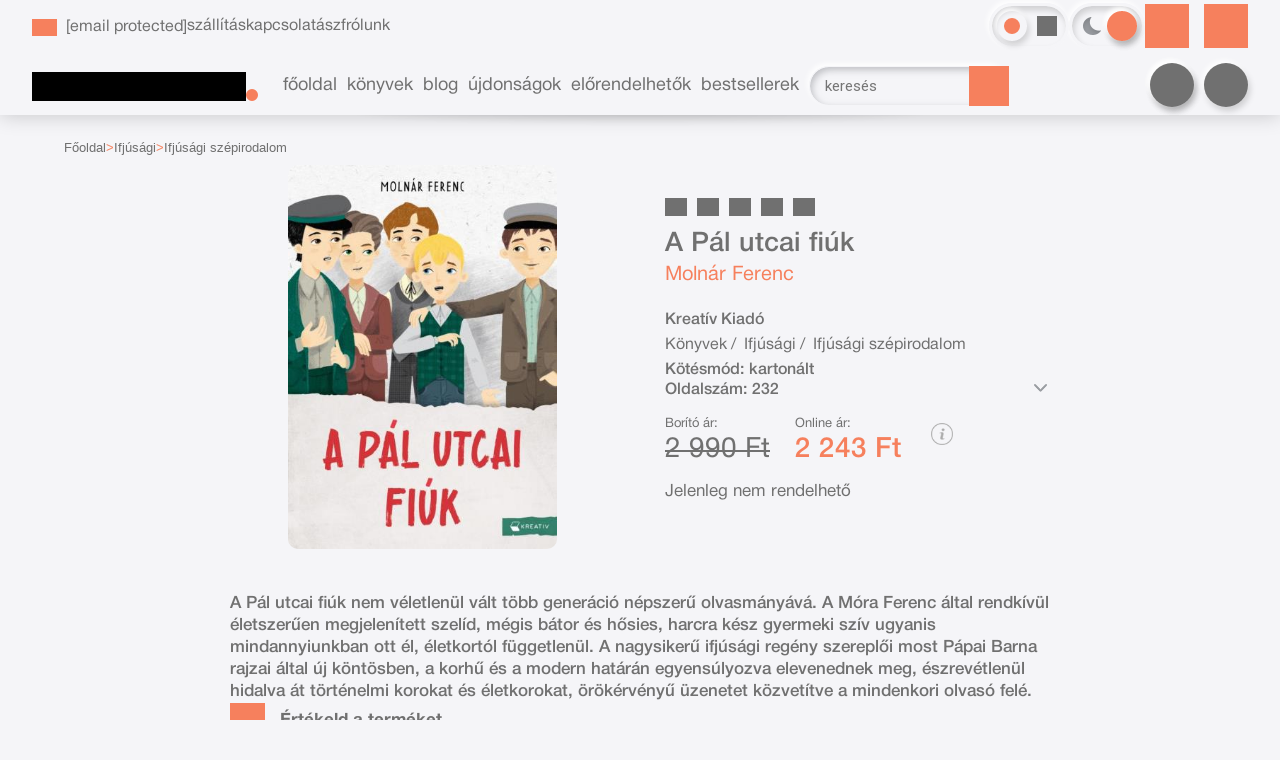

--- FILE ---
content_type: text/html; charset=utf-8
request_url: https://bookfriends.hu/konyv/ifjusagi/ifjusagi-szepirodalom/kreativ-kiado/molnar-ferenc/a-pal-utcai-fiuk-91035/
body_size: 20027
content:


<!DOCTYPE html>
<html lang="hu" xmlns="http://www.w3.org/1999/xhtml" xmlns:fb="http://ogp.me/ns/fb#">
    <head><title>
	Könyv: A Pál utcai fiúk (Molnár Ferenc)
</title><meta charset="utf-8" />
<meta property="og:locale" content="hu_HU" />
<meta property="og:title" content="Könyv: A Pál utcai fiúk (Molnár Ferenc)" />
<meta property="og:url" content="https://bookfriends.hu/konyv/ifjusagi/ifjusagi-szepirodalom/kreativ-kiado/molnar-ferenc/a-pal-utcai-fiuk-91035/" />
<link rel="canonical" href="https://bookfriends.hu/konyv/ifjusagi/ifjusagi-szepirodalom/kreativ-kiado/molnar-ferenc/a-pal-utcai-fiuk-91035" />
<meta property="og:type" content="website"/>
<meta property="og:site_name" content="Bookfriends - ahol a könyvek a barátaid!" />
<meta property="fb:app_id" content="1370765546343760"/>
<meta property="og:image" content="https://bookfriends.hu/content/2024/1/Product/9786303290126.jpg" />
<meta property="og:description" content="A Pál utcai fiúk nem véletlenül vált több generáció népszerű olvasmányává. A Móra Ferenc által rendkívül életszerűen megjelenített szelíd, mégis bátor és hősies, harcra kész gyermeki szív ugyanis mindannyiunkban..." />
<meta name="description" content="A Pál utcai fiúk nem véletlenül vált több generáció népszerű olvasmányává. A Móra Ferenc által rendkívül életszerűen megjelenített szelíd, mégis bátor és hősies, harcra kész gyermeki szív ugyanis mindannyiunkban..." />
<meta name="viewport" content="width=device-width, initial-scale=1, minimal-ui" />
<meta name="dc.language" content="hu" />
<meta name="dc.source" content="https://bookfriends.hu/konyv/ifjusagi/ifjusagi-szepirodalom/kreativ-kiado/molnar-ferenc/a-pal-utcai-fiuk-91035/" />
<meta name="dc.title" content="Könyv: A Pál utcai fiúk (Molnár Ferenc)" />
<meta name="dc.subject" content="Könyv: A Pál utcai fiúk (Molnár Ferenc)" />
<meta name="dc.description" content="A Pál utcai fiúk nem véletlenül vált több generáció népszerű olvasmányává. A Móra Ferenc által rendkívül életszerűen megjelenített szelíd, mégis bátor és hősies, harcra kész gyermeki szív ugyanis mindannyiunkban..." />
<meta name="dc.format" content="text/html" />
<meta name="dc.type" content="Text" />
<link rel='icon' type='image/x-icon' href='https://bookfriends.hu/favicon.ico'>
<link rel='apple-touch-icon' href='https://bookfriends.hu/apple-touch-icon.png'>
<link href='/content/RBSlider2/RBSlider2-2.9.2.css' rel='preload' as='style' />
<link href='/Content/rb-4.5.5.css' rel='preload' as='style' />
<link href='/Content/rb-controls-2.5.3.css' rel='preload' as='style' />
<link href='/Content/rb-section-1.5.6.css' rel='preload' as='style' />
<link href='/Content/rb-shop-3.0.4.css' rel='preload' as='style' />
<link href='/Content/Site-3.3.5.css' rel='preload' as='style' />
<noscript>
Nincs engedélyezve a javascript.
</noscript>
<script src='/Scripts/jquery-3.6.0.min.js' type="46ae1ffc270aa213bcdefb6c-text/javascript"></script>
<script src='/Scripts/encoder.js' type="46ae1ffc270aa213bcdefb6c-text/javascript"></script>
<script src='/Scripts/rb-4.2.9.js' type="46ae1ffc270aa213bcdefb6c-text/javascript"></script>
<script src='/Scripts/rb-controls-1.8.5.js' type="46ae1ffc270aa213bcdefb6c-text/javascript"></script>

<script type="46ae1ffc270aa213bcdefb6c-text/javascript">window.dataLayer = window.dataLayer || [];function gtag(){dataLayer.push(arguments);}gtag("consent", "default",{ "ad_storage": "denied","ad_user_data": "denied","ad_personalization": "denied","analytics_storage": "denied","functionality_storage": "denied","personalization_storage": "denied","security_storage": "granted"});</script>

<!-- Google Tag Manager -->
<script type="46ae1ffc270aa213bcdefb6c-text/javascript">(function(w,d,s,l,i){w[l]=w[l]||[];w[l].push({'gtm.start':
new Date().getTime(),event:'gtm.js'});var f=d.getElementsByTagName(s)[0],j=d.createElement(s),dl=l!='dataLayer'?'&l='+l:'';j.async=true;j.src=
'https://www.googletagmanager.com/gtm.js?id='+i+dl;f.parentNode.insertBefore(j,f);
})(window,document,'script','dataLayer','GTM-PHNPD2R');</script>
<!-- End Google Tag Manager -->

<script async src='https://www.googletagmanager.com/gtag/js?id=G-5HZSRP03V5' type="46ae1ffc270aa213bcdefb6c-text/javascript"></script> <script type="46ae1ffc270aa213bcdefb6c-text/javascript"> window.dataLayer = window.dataLayer || [];
function gtag(){dataLayer.push(arguments);} gtag('js', new Date());
gtag('get', 'G-5HZSRP03V5', 'client_id', (clientID) => { saveClientId(clientID,"")});
gtag('get', 'G-5HZSRP03V5', 'session_id', (id) => { saveClientId("",id)});
function saveClientId(clientID,sessionId) {
if(clientID){
RBSetCookie("RBgClientId", clientID, 0);
}
if(sessionId){
RBSetCookie("RBgSessionId", sessionId, 0);
}
}
</script>

<script type="application/ld+json">
{"@context": "https://schema.org","@type": "WebSite",
"url": "https://bookfriends.hu/",
"potentialAction": {"@type": "SearchAction","target": 
{"@type": "EntryPoint","urlTemplate": "https://bookfriends.hu/talalati-lista?kulcsszo={search_term_string}&rs=sitelinks_searchbox"},
"query-input": "required name=search_term_string"}}</script>

<script type="application/ld+json">{"@context": "https://schema.org","@type": "Organization","name": "Overflow Kft.","url": "https://bookfriends.hu/","logo": "https://bookfriends.hu/favicon.ico","sameAs": ["https://www.facebook.com/bookfriends.hu","https://www.instagram.com/bookfriends.hu/"],"contactPoint": {"@type": "ContactPoint","telephone": "+36 70 949 2665","contactType": "customer service","areaServed": "HU","availableLanguage": "hu"}}</script>
<script src='/Scripts/rb-shop-1.8.5.js' type="46ae1ffc270aa213bcdefb6c-text/javascript"></script>
<script src='/Scripts/jquery-ui-1.13.1.min.js' type="46ae1ffc270aa213bcdefb6c-text/javascript"></script>
<script src='/Content/entertotab/entertotab.1.0.1.js' type="46ae1ffc270aa213bcdefb6c-text/javascript"></script>
<script src='/Content/messagebox/jquery.alerts.1.1.1.js' type="46ae1ffc270aa213bcdefb6c-text/javascript"></script>
<script src='/Scripts/jquery.timers-1.2.js' type="46ae1ffc270aa213bcdefb6c-text/javascript"></script>
<script src='/content/RBSlider2/RBSlider2-2.9.2.js' type="46ae1ffc270aa213bcdefb6c-text/javascript"></script>

<script src='/content/SwipeEvent/jquery.event.move.1.3.2.js' type="46ae1ffc270aa213bcdefb6c-text/javascript"></script>
<script src='/content/SwipeEvent/jquery.event.swipe.0.5.js' type="46ae1ffc270aa213bcdefb6c-text/javascript"></script>

<link rel='stylesheet' href='/content/RBSidebar/rbsidebar-1.0.6.css' type='text/css' media='screen' />

<link rel='stylesheet' type='text/css' href='/content/Msg/jquery.msg.css' />
<script src='/content/Msg/jquery.center.min.js' type="46ae1ffc270aa213bcdefb6c-text/javascript"></script>
<script src='/content/Msg/jquery.msg.min.1.0.8.js' type="46ae1ffc270aa213bcdefb6c-text/javascript"></script>

<script type="46ae1ffc270aa213bcdefb6c-text/javascript">
$(document).ready(function () {
$('#search').RBPreviewSearch('','');
});
</script>

<script type="46ae1ffc270aa213bcdefb6c-text/javascript">
function RBAjaxLoadDivInit() {
}
function RBConfirmFuncUser(confirm, functionYes, functionNo) {
RBConfirmFunc("Figyelem", confirm, "Rendben", "Mégsem",functionYes,"",functionNo);
}
</script>
<script type="46ae1ffc270aa213bcdefb6c-text/javascript">
$(document).ready(function () {
RBMediaState_Resize([{'azon':'Mobile', 'width':568 }, {'azon':'Tablet', 'width':1140 }, {'azon':'Desktop', 'width':0 }])
});
</script>


<link href='/Content/messagebox/jquery.alerts.css' rel='stylesheet' type='text/css' />
<link href='/Content/jQueryUICss/ui-lightness/jquery-ui-1.7.2.custom.css' rel='stylesheet' type='text/css' />
<link rel='stylesheet' href='/content/RBSlider2/RBSlider2-2.9.2.css' type='text/css' />

<link href='/Content/rb-4.5.5.css' rel='stylesheet' type='text/css' />
<link href='/Content/rb-controls-2.5.3.css' rel='stylesheet' type='text/css' />

<link href='/Content/rb-section-1.5.6.css' rel='stylesheet' type='text/css' />
<link href='/Content/rb-shop-3.0.4.css' rel='stylesheet' type='text/css' />
<link href='/Content/Site-3.3.5.css' rel='stylesheet' type='text/css' />
</head>
    <body class='body_root body_Home body_Home_ProductDetail body_others body_guest body_isdesktop body_css_mode_theme_2 body_css_mode_themecolor_1'>
        <div id='fb-root'></div>
<script type="46ae1ffc270aa213bcdefb6c-text/javascript">
window.fbAsyncInit = function() {
FB.init({
appId  : '1370765546343760',
status : true,
cookie : true,
xfbml  : true,
oauth : true
});
};
</script>
<script type="46ae1ffc270aa213bcdefb6c-text/javascript">(function(d, s, id) {
var js, fjs = d.getElementsByTagName(s)[0];
if (d.getElementById(id)) {return;}
js = d.createElement(s); js.id = id;
js.src = '//connect.facebook.net/hu_HU/all.js#xfbml=1&appId=1370765546343760';
fjs.parentNode.insertBefore(js, fjs);
}(document, 'script', 'facebook-jssdk'));
</script>

<script src='https://www.youtube.com/iframe_api' type="46ae1ffc270aa213bcdefb6c-text/javascript"></script>
<script type="46ae1ffc270aa213bcdefb6c-text/javascript">
window.dataLayer = window.dataLayer || [];
window.dataLayer.push({
'event': 'content view',
'content_id': '218871'
});
</script>

<!-- Google Tag Manager (noscript) -->
<noscript><iframe src="https://www.googletagmanager.com/ns.html?id=GTM-PHNPD2R"
height="0" width="0" style="display:none;visibility:hidden"></iframe></noscript>
<!-- End Google Tag Manager (noscript) -->

<div id='rb_dialog'>
</div>
<div  class='popup_panel_container'>
<div id='rb-overlay' class='rb-overlay divonclick' style='display: none' onclick="if (!window.__cfRLUnblockHandlers) return false; javascript: RBBodyOverlayClick()" data-cf-modified-46ae1ffc270aa213bcdefb6c-="">
</div>
<div id='rb-spec1overlay' class='rb-overlay rb-specoverlay divonclick' style='display: none' onclick="if (!window.__cfRLUnblockHandlers) return false; javascript: RBSpecBodyOverlayClick(&quot;1&quot;)" data-cf-modified-46ae1ffc270aa213bcdefb6c-="">
</div>
<script type="46ae1ffc270aa213bcdefb6c-text/javascript">
$(document).ready(function () {
$('.rb-overlay').on('touchmove', function(e){ 
if (e.preventDefault)
e.preventDefault();
RBStopEvent(e);
});
});
</script>

<div id='rb-loading-overlay'  style='display: none'>
<div  class='rb-loading-overlay-msg'>
</div>
</div>

<div  class='main_rbinfo_panel'>
<div id='popup-rbinfo_panel' class='popup-rbinfo_panel popup_panel rb-popuppanel-disabled'>
<div  class='popup_panel_wrapper'>
<div class='popup-rbinfo_panel_closebutton popup_panel_closebutton divonclick' onclick="if (!window.__cfRLUnblockHandlers) return false; javascript: RBBodyOverlayClick(); return false;" data-cf-modified-46ae1ffc270aa213bcdefb6c-="">
</div>
<div id='popup-rbinfo_panel_body' class='popup-rbinfo_panel_body popup_panel_body'  tabindex=0>
</div>
</div>
</div>

</div>
<div  class='main_rbimage_panel'>
<div id='popup-rbimage_panel' class='popup-rbimage_panel popup_panel rb-popuppanel-disabled divonclick' onclick="if (!window.__cfRLUnblockHandlers) return false; javascript: RBBodyOverlayClick();" data-cf-modified-46ae1ffc270aa213bcdefb6c-="">
<div  class='popup_panel_wrapper'>
<div class='popup-rbimage_panel_closebutton popup_panel_closebutton divonclick' onclick="if (!window.__cfRLUnblockHandlers) return false; javascript: RBBodyOverlayClick(); return false;" data-cf-modified-46ae1ffc270aa213bcdefb6c-="">
</div>
<div id='popup-rbimage_panel_body' class='popup-rbimage_panel_body popup_panel_body'  tabindex=0>
</div>
</div>
</div>

</div>
<div  class='main_menu_login_panel'>
<div id='popup-login_panel' class='popup-login_panel popup_panel rb-popuppanel-disabled'>
<div  class='popup_panel_wrapper'>
<div class='popup-login_panel_closebutton popup_panel_closebutton divonclick' onclick="if (!window.__cfRLUnblockHandlers) return false; javascript: RBBodyOverlayClick(); return false;" data-cf-modified-46ae1ffc270aa213bcdefb6c-="">
</div>
<div id='popup-login_panel_body' class='popup-login_panel_body popup_panel_body'  tabindex=0>
</div>
</div>
</div>

</div>
<div  class='main_menu_input_panel'>
<div id='popup-input-popup_panel' class='popup-input-popup_panel popup_panel input_popupinput_panel rb-popuppanel-disabled'>
<div  class='popup_panel_wrapper'>
<div class='popup-input-popup_panel_closebutton popup_panel_closebutton divonclick' onclick="if (!window.__cfRLUnblockHandlers) return false; javascript: RBBodyOverlayClick(); return false;" data-cf-modified-46ae1ffc270aa213bcdefb6c-="">
</div>
<div id='popup-input-popup_panel_body' class='popup-input-popup_panel_body popup_panel_body'  tabindex=0>
</div>
</div>
</div>

</div>
<div  class='main_menu_detail_panel'>
<div id='popup-detail_panel' class='popup-detail_panel popup_panel rb-popuppanel-disabled'>
<div  class='popup_panel_wrapper'>
<div class='popup-detail_panel_closebutton popup_panel_closebutton divonclick' onclick="if (!window.__cfRLUnblockHandlers) return false; javascript: RBBodyOverlayClick(); return false;" data-cf-modified-46ae1ffc270aa213bcdefb6c-="">
</div>
<div id='popup-detail_panel_body' class='popup-detail_panel_body popup_panel_body'  tabindex=0>
</div>
</div>
</div>

</div>
<div  class='main_menu_videogallery_panel'>
<div id='popup-videogallery_panel' class='popup-videogallery_panel popup_panel rb-popuppanel-disabled'>
<div  class='popup_panel_wrapper'>
<div class='popup-videogallery_panel_closebutton popup_panel_closebutton divonclick' onclick="if (!window.__cfRLUnblockHandlers) return false; javascript: RBBodyOverlayClick(); return false;" data-cf-modified-46ae1ffc270aa213bcdefb6c-="">
</div>
<div id='popup-videogallery_panel_body' class='popup-videogallery_panel_body popup_panel_body'  tabindex=0>
</div>
</div>
</div>

</div>
<div  class='main_menu_crop_panel'>
<div id='popup-rb_crop_panel' class='popup-rb_crop_panel popup_panel rb-popuppanel-disabled'>
<div  class='popup_panel_wrapper'>
<div class='popup-rb_crop_panel_closebutton popup_panel_closebutton divonclick' onclick="if (!window.__cfRLUnblockHandlers) return false; RBSpecBodyOverlayClick(&quot;1&quot;); return false;" data-cf-modified-46ae1ffc270aa213bcdefb6c-="">
</div>
<div id='popup-rb_crop_panel_body' class='popup-rb_crop_panel_body popup_panel_body'  tabindex=0>
</div>
</div>
</div>

</div>
<div  class='main_menu_extra_panel'>
<div id='popup-extra_panel' class='popup-extra_panel popup_panel rb-popuppanel-disabled'>
<div  class='popup_panel_wrapper'>
<div class='popup-extra_panel_closebutton popup_panel_closebutton divonclick' onclick="if (!window.__cfRLUnblockHandlers) return false; javascript: RBBodyOverlayClick(); return false;" data-cf-modified-46ae1ffc270aa213bcdefb6c-="">
</div>
<div id='popup-extra_panel_body' class='popup-extra_panel_body popup_panel_body'  tabindex=0>
</div>
</div>
</div>

</div>
<div  class='main_menu_extranew_panel'>
<div id='popup-extranew_panel' class='popup-extranew_panel popup_panel rb-popuppanel-disabled'>
<div  class='popup_panel_wrapper'>
<div id='popup-extranew_panel_body' class='popup-extranew_panel_body popup_panel_body'  tabindex=0>
</div>
</div>
</div>

</div>
<div id='popupdata-panel' class='popupdata-panel specpopup_panel rb-popuppanel-disabled'>
</div>

<div  class='popup_lastvisitedproducts_panel'>
<div id='popup-popuplastvisitedproducts_full_panel' class='popup-popuplastvisitedproducts_full_panel popup_panel rb-popuppanel-disabled'>
<div  class='popup_panel_wrapper'>
<div class='popup-popuplastvisitedproducts_full_panel_closebutton popup_panel_closebutton divonclick' onclick="if (!window.__cfRLUnblockHandlers) return false; javascript: RBBodyOverlayClick(); return false;" data-cf-modified-46ae1ffc270aa213bcdefb6c-="">
</div>
<div id='popup-popuplastvisitedproducts_full_panel_body' class='popup-popuplastvisitedproducts_full_panel_body popup_panel_body'  tabindex=0>
</div>
</div>
</div>

</div>
<div  class='popup_basket_panel'>
<div id='popup-popupbasket_full_panel' class='popup-popupbasket_full_panel popup_panel rb-popuppanel-disabled'>
<div  class='popup_panel_wrapper'>
<div class='popup-popupbasket_full_panel_closebutton popup_panel_closebutton divonclick' onclick="if (!window.__cfRLUnblockHandlers) return false; javascript: RBBodyOverlayClick(); return false;" data-cf-modified-46ae1ffc270aa213bcdefb6c-="">
</div>
<div id='popup-popupbasket_full_panel_body' class='popup-popupbasket_full_panel_body popup_panel_body'  tabindex=0>
</div>
</div>
</div>

</div>


</div>

<div  class='popuploginbutton_hidden' style='display: none'>
<div  class='popup_full popup-login_full'>
<div  class='popup_buttons'>
<div class='popup-login_button popup-login_button_on popup_button popup_button_on divonclick' onclick="if (!window.__cfRLUnblockHandlers) return false; javascript: RBBodyOverlayClick(); RBRemoveClass(&quot;.popup-login_panel&quot;,&quot;rb-popuppanel-disabled&quot;); RBAddClass(&quot;.popup-login_panel&quot;,&quot;rb-popuppanel-visibled&quot;); RBAjax_LoadDiv(&quot;/Account/LogOnInfo&quot;,&quot;popup-login_panel_body&quot;, &quot;&quot;,&quot;&quot;,&quot;&quot;); RBBodyOverlayOn(); RBAddClass(&quot;.popup-login_button_off&quot;, &quot;rb-overlay-click&quot;); SetVisible(&quot;.popup_button_on&quot;); SetDisable(&quot;.popup_button_off&quot;); SetVisible(&quot;.popup-login_full .popup-login_button_off&quot;); SetDisable(&quot;.popup-login_full .popup-login_button_on&quot;);  return false;" title='Bejelentkezés' data-cf-modified-46ae1ffc270aa213bcdefb6c-="">
</div>
<div class='popup-login_button popup-login_button_off popup_button popup_button_off divonclick' style='display: none' onclick="if (!window.__cfRLUnblockHandlers) return false; javascript: RBBodyOverlayOff();  return false;" title='Bejelentkezés' data-cf-modified-46ae1ffc270aa213bcdefb6c-="">
</div>
</div>
</div>

</div>
<div class='rb-scrolltop divonclick' onclick="if (!window.__cfRLUnblockHandlers) return false; RBScrollToId(&quot;container&quot;)" data-cf-modified-46ae1ffc270aa213bcdefb6c-="">
</div>

<script src='/content/RBParallax/RBParallax-1.0.9.js' type="46ae1ffc270aa213bcdefb6c-text/javascript"></script>

<script type="46ae1ffc270aa213bcdefb6c-text/javascript">
var PrgParallaxController;
$(document).ready(function () {
// init controller
PrgParallaxController = new RBParallaxController()
PrgParallaxController.AddTopClassItem('', 'body', RBGetWindowsHeight(), 'rb-scrolltop-show');
});
</script>

<div  class='rb_shop_additempopup-full disableitem'>
</div>


        <script type="46ae1ffc270aa213bcdefb6c-text/javascript">
            $(document).ready(function ($) {
                PrgParallaxController.AddTopClassItem("", "#container", "50", "rb-top100");
            });
	    </script>
        <div id="container">
            
            
            <aside>
              <div id="rbsidebar-menupanel" class="rbsidebar_panel rbsidebar_panel_disabled">
                <div class="menu menu_sidebar">
                  <div class="menu_items">
                    <div  class='menu_divitem main_menu_books'>
<div class='menu_item rbmenuh2'>
<div class='menu_divitem_click divonclick' onclick="if (!window.__cfRLUnblockHandlers) return false; javascript: RBBodyOverlayClick(); RBRemoveClass(&quot;.popup-extra_panel&quot;,&quot;rb-popuppanel-disabled&quot;); RBAddClass(&quot;.popup-extra_panel&quot;,&quot;rb-popuppanel-visibled&quot;); RBAjax_LoadChildDiv(&quot;/Home/ProductCategories&quot;,&quot;&quot;,&quot;popup-extra_panel_body&quot;, &quot;&quot;,&quot;&quot;,&quot;&quot;); RBBodyOverlayOn(); " title='Kategóriák' data-cf-modified-46ae1ffc270aa213bcdefb6c-="">
<div  class='menu_divitem_info'>
<div  class='menu_divitem_title-image'>

</div>
<div  class='menu_divitem_title'>
Kategóriák
</div>
</div>
</div>
</div>
</div>

<div  class='menu_divitem main_menu_search'>
<div class='menu_item rbmenuh2'>
<div class='menu_divitem_click divonclick' onclick="if (!window.__cfRLUnblockHandlers) return false; javascript: RBBodyOverlayClick(); RBRemoveClass(&quot;.popup-extra_panel&quot;,&quot;rb-popuppanel-disabled&quot;); RBAddClass(&quot;.popup-extra_panel&quot;,&quot;rb-popuppanel-visibled&quot;); RBAjax_LoadChildDiv(&quot;/Home/ShowChildSectionGroup?azon=Products-Filters&quot;,&quot;&quot;,&quot;popup-extra_panel_body&quot;, &quot;&quot;,&quot;&quot;,&quot;&quot;); RBBodyOverlayOn(); " title='Keresés' data-cf-modified-46ae1ffc270aa213bcdefb6c-="">
<div  class='menu_divitem_info'>
<div  class='menu_divitem_title-image'>

</div>
<div  class='menu_divitem_title'>
Keresés
</div>
</div>
</div>
</div>
</div>

<div  class='main_menu_login'>
<div  class='popup_full popup-login_full'>
<div  class='popup_buttons'>
<div class='popup-login_link popup-login_button_on popup_link popup_button_on divonclick' onclick="if (!window.__cfRLUnblockHandlers) return false; RBOnClick(&quot;.popuploginbutton_hidden .popup-login_button_on&quot;);" title='Bejelentkezés' data-cf-modified-46ae1ffc270aa213bcdefb6c-="">
<div  class='popup_button_title'>
Bejelentkezés
</div>
</div>
</div>
</div>

</div>
<div  class='main_menu_reg'>
<div  class='menu_divitem main_menu_register'>
<div class='menu_item rbmenuh2'>
<a href="https://bookfriends.hu/regisztralas" title='Regisztrálás' >
<div  class='menu_divitem_image'>
</div>
<div  class='menu_divitem_info'>
<div  class='menu_divitem_title'>
Regisztrálás
</div>
</div>
</a>
</div>
</div>

</div>
<div  class='main_menu_top'>
<div  class='menu_divitem'>
<div class='menu_item rbmenuh2'>
<a href="https://bookfriends.hu/" title='Főoldal' >
<div  class='menu_divitem_image'>
</div>
<div  class='menu_divitem_info'>
<div  class='menu_divitem_title'>
Főoldal
</div>
</div>
</a>
</div>
</div>

<div  class='menu_divitem'>
<div class='menu_item rbmenuh2'>
<a href="https://bookfriends.hu/katalogus" title='Könyvek' >
<div  class='menu_divitem_image'>
</div>
<div  class='menu_divitem_info'>
<div  class='menu_divitem_title'>
Könyvek
</div>
</div>
</a>
</div>
</div>

<div  class='menu_divitem'>
<div class='menu_item rbmenuh2'>
<a href="https://bookfriends.hu/blog" title='Blog' >
<div  class='menu_divitem_image'>
</div>
<div  class='menu_divitem_info'>
<div  class='menu_divitem_title'>
Blog
</div>
</div>
</a>
</div>
</div>

<div  class='menu_divitem'>
<div class='menu_item rbmenuh2'>
<a href="https://bookfriends.hu/konyvlista/ujdonsagaink" title='Újdonságok' >
<div  class='menu_divitem_image'>
</div>
<div  class='menu_divitem_info'>
<div  class='menu_divitem_title'>
Újdonságok
</div>
</div>
</a>
</div>
</div>

<div  class='menu_divitem'>
<div class='menu_item rbmenuh2'>
<a href="https://bookfriends.hu/konyvlista/elorendelhetok" title='Előrendelhetők' >
<div  class='menu_divitem_image'>
</div>
<div  class='menu_divitem_info'>
<div  class='menu_divitem_title'>
Előrendelhetők
</div>
</div>
</a>
</div>
</div>

<div  class='menu_divitem'>
<div class='menu_item rbmenuh2'>
<a href="https://bookfriends.hu/sikerkonyvek" title='Bestsellerek' >
<div  class='menu_divitem_image'>
</div>
<div  class='menu_divitem_info'>
<div  class='menu_divitem_title'>
Bestsellerek
</div>
</div>
</a>
</div>
</div>

</div>
<div  class='main_menu_top'>
<div  class='menu_divitem'>
<div class='menu_item rbmenuh2'>
<a href="https://bookfriends.hu/hir/szallitasi-informacio" title='szállítás' >
<div  class='menu_divitem_image'>
</div>
<div  class='menu_divitem_info'>
<div  class='menu_divitem_title'>
szállítás
</div>
</div>
</a>
</div>
</div>

<div  class='menu_divitem'>
<div class='menu_item rbmenuh2'>
<a href="https://bookfriends.hu/hir/ugyfelszolgalat" title='kapcsolat' >
<div  class='menu_divitem_image'>
</div>
<div  class='menu_divitem_info'>
<div  class='menu_divitem_title'>
kapcsolat
</div>
</div>
</a>
</div>
</div>

<div  class='menu_divitem'>
<div class='menu_item rbmenuh2'>
<a href="https://bookfriends.hu/content/documents/aszf_bookfriends_hu_v2.pdf" title='ászf'  target="_blank">
<div  class='menu_divitem_image'>
</div>
<div  class='menu_divitem_info'>
<div  class='menu_divitem_title'>
ászf
</div>
</div>
</a>
</div>
</div>

<div  class='menu_divitem'>
<div class='menu_item rbmenuh2'>
<a href="https://bookfriends.hu/rolunk" title='rólunk' >
<div  class='menu_divitem_image'>
</div>
<div  class='menu_divitem_info'>
<div  class='menu_divitem_title'>
rólunk
</div>
</div>
</a>
</div>
</div>

</div>

                  </div>
                </div>
              </div>
            </aside>
            
            <div id="page"  class='page page_Home page_Home_ProductDetail page_others'>
                <header id="header">
                    <div id="site-name">
                      
                        <div class="baseheader_main">
                          <div class="baseheader_lines">
                            <div class="baseheader_line1">
                              <div class="baseheader_mini">
                                 <div id='rbsidebar-menubutton' class='rbsidebar_button'>
</div>
<script type="46ae1ffc270aa213bcdefb6c-text/javascript">
$(document).ready(function () {
$('#rbsidebar-menubutton').RBSidebar('rbsidebar-menupanel','push','');
});
</script>


                              </div>
                              <div class="baseheader_root">
                                <div class="baseheader" onclick="if (!window.__cfRLUnblockHandlers) return false; window.location = '/'" data-cf-modified-46ae1ffc270aa213bcdefb6c-="">
                                </div>
                              </div>
                              <div class="baseheader_left">
                                <div class="menu_items">
                                  <div  class='main_menu_applicationinfo'>
<div  class='main_menu_applicationinfo-image'>

</div>
<div  class='menu_divitem main_menu_mail'>
<div class='menu_item rbmenuh2'>
<a href="/cdn-cgi/l/email-protection#d8adbfa1bebdb4aba2b7b4bfb9b4b9ac98bab7b7b3beaab1bdb6bcabf6b0ad" title='E-mail'>
<div  class='menu_divitem_image'>
</div>
<div  class='menu_divitem_info'>
<div  class='menu_divitem_title'>
<span class="__cf_email__" data-cfemail="0d786a746b68617e7762616a6c616c794d6f6262666b7f646863697e236578">[email&#160;protected]</span>
</div>
</div>
</a>
</div>
</div>

</div>

                                  <div  class='menu_divitem'>
<div class='menu_item menu_firstitem rbmenuh2'>
<a href="https://bookfriends.hu/hir/szallitasi-informacio" >
<div  class='menu_divitem_image'>
</div>
<div  class='menu_divitem_info'>
<div  class='menu_divitem_title'>
szállítás
</div>
</div>
</a>
</div>
</div>

<div  class='menu_divitem'>
<div class='menu_item rbmenuh2'>
<a href="https://bookfriends.hu/hir/ugyfelszolgalat" >
<div  class='menu_divitem_image'>
</div>
<div  class='menu_divitem_info'>
<div  class='menu_divitem_title'>
kapcsolat
</div>
</div>
</a>
</div>
</div>

<div  class='menu_divitem'>
<div class='menu_item rbmenuh2'>
<a href="https://bookfriends.hu/content/documents/aszf_bookfriends_hu_v2.pdf"  target="_blank">
<div  class='menu_divitem_image'>
</div>
<div  class='menu_divitem_info'>
<div  class='menu_divitem_title'>
ászf
</div>
</div>
</a>
</div>
</div>

<div  class='menu_divitem'>
<div class='menu_item rbmenuh2'>
<a href="https://bookfriends.hu/rolunk" >
<div  class='menu_divitem_image'>
</div>
<div  class='menu_divitem_info'>
<div  class='menu_divitem_title'>
rólunk
</div>
</div>
</a>
</div>
</div>





                                </div>
                              </div>
                              <div class="baseheader_right">
                                <div class="menu_items">
                                  <div  class='site_selector-full'>
<div  class='site_colorselector-main'>
<div class='site_colorselector-select divonclick' onclick="if (!window.__cfRLUnblockHandlers) return false; RBAddRemoveClass(&quot;.site_colorselector-items&quot;,&quot;disableitem&quot;); RBStopEvent(event); return false;" title='Stílus váltás' data-cf-modified-46ae1ffc270aa213bcdefb6c-="">
</div>
<div  class='site_colorselector-items disableitem'>
<div  class='sitecolor_selector sitecolor_selector_themecolor_1 sitecolor_selector-selected'>
<div  class='siteColor_selector_image'>
</div>
</div>
<div class='sitecolor_selector sitecolor_selector_themecolor_2 divonclick' onclick="if (!window.__cfRLUnblockHandlers) return false; RBSetCookie(&quot;RB_SiteColorSelector&quot;,&quot;1&quot;,365);RBReLoad();" data-cf-modified-46ae1ffc270aa213bcdefb6c-="">
<div  class='siteColor_selector_image'>
</div>
</div>
<div class='sitecolor_selector sitecolor_selector_themecolor_3 divonclick' onclick="if (!window.__cfRLUnblockHandlers) return false; RBSetCookie(&quot;RB_SiteColorSelector&quot;,&quot;2&quot;,365);RBReLoad();" data-cf-modified-46ae1ffc270aa213bcdefb6c-="">
<div  class='siteColor_selector_image'>
</div>
</div>
<div class='sitecolor_selector sitecolor_selector_themecolor_4 divonclick' onclick="if (!window.__cfRLUnblockHandlers) return false; RBSetCookie(&quot;RB_SiteColorSelector&quot;,&quot;3&quot;,365);RBReLoad();" data-cf-modified-46ae1ffc270aa213bcdefb6c-="">
<div  class='siteColor_selector_image'>
</div>
</div>
<div class='sitecolor_selector sitecolor_selector_themecolor_5 divonclick' onclick="if (!window.__cfRLUnblockHandlers) return false; RBSetCookie(&quot;RB_SiteColorSelector&quot;,&quot;4&quot;,365);RBReLoad();" data-cf-modified-46ae1ffc270aa213bcdefb6c-="">
<div  class='siteColor_selector_image'>
</div>
</div>
</div>
</div>
<div  class='site_selector-main'>
<div class='site_selector site_selector_theme_1 divonclick' onclick="if (!window.__cfRLUnblockHandlers) return false; RBSetCookie(&quot;RB_SiteThemeSelector&quot;,&quot;0&quot;,365);RBReLoad();" data-cf-modified-46ae1ffc270aa213bcdefb6c-="">
<div  class='site_selector_image'>
</div>
</div>
<div class='site_selector site_selector_theme_2 site_selector-selected divonclick' onclick="if (!window.__cfRLUnblockHandlers) return false; RBSetCookie(&quot;RB_SiteThemeSelector&quot;,&quot;0&quot;,365);RBReLoad();" data-cf-modified-46ae1ffc270aa213bcdefb6c-="">
<div  class='site_selector_image'>
</div>
</div>
</div>
</div>
                                
                                </div>
                                <div  class='socialinfo-full'>
<div class='socialinfo-item socialinfo-item-fb divonclick' onclick="if (!window.__cfRLUnblockHandlers) return false; RBLoadPage(&quot;https://www.facebook.com/bookfriends.hu&quot;,&quot;_blank&quot; )" title='Facebook' data-cf-modified-46ae1ffc270aa213bcdefb6c-="">
</div>
<div class='socialinfo-item socialinfo-item-instagram divonclick' onclick="if (!window.__cfRLUnblockHandlers) return false; RBLoadPage(&quot;https://www.instagram.com/bookfriends.hu/&quot;,&quot;_blank&quot; )" title='Instagram' data-cf-modified-46ae1ffc270aa213bcdefb6c-="">
</div>
</div>

                              </div>
                            </div>
                            <div class="baseheader_line2">
                              <div class="baseheader_root">
                                <div class="baseheader" onclick="if (!window.__cfRLUnblockHandlers) return false; window.location = '/'" data-cf-modified-46ae1ffc270aa213bcdefb6c-="">
                                </div>
                              </div>
                              <div class="baseheader_left">
                                <div class="menu_items">
                                  <div  class='menu_divitem'>
<div class='menu_item menu_firstitem rbmenuh2'>
<a href="https://bookfriends.hu/" >
<div  class='menu_divitem_image'>
</div>
<div  class='menu_divitem_info'>
<div  class='menu_divitem_title'>
Főoldal
</div>
</div>
</a>
</div>
</div>

<div  class='menu_divitem'>
<div class='menu_item rbmenuh2'>
<a href="https://bookfriends.hu/katalogus" >
<div  class='menu_divitem_image'>
</div>
<div  class='menu_divitem_info'>
<div  class='menu_divitem_title'>
Könyvek
</div>
</div>
</a>
</div>
</div>

<div  class='menu_divitem'>
<div class='menu_item rbmenuh2'>
<a href="https://bookfriends.hu/blog" >
<div  class='menu_divitem_image'>
</div>
<div  class='menu_divitem_info'>
<div  class='menu_divitem_title'>
Blog
</div>
</div>
</a>
</div>
</div>

<div  class='menu_divitem'>
<div class='menu_item rbmenuh2'>
<a href="https://bookfriends.hu/konyvlista/ujdonsagaink" >
<div  class='menu_divitem_image'>
</div>
<div  class='menu_divitem_info'>
<div  class='menu_divitem_title'>
Újdonságok
</div>
</div>
</a>
</div>
</div>

<div  class='menu_divitem'>
<div class='menu_item rbmenuh2'>
<a href="https://bookfriends.hu/konyvlista/elorendelhetok" >
<div  class='menu_divitem_image'>
</div>
<div  class='menu_divitem_info'>
<div  class='menu_divitem_title'>
Előrendelhetők
</div>
</div>
</a>
</div>
</div>

<div  class='menu_divitem'>
<div class='menu_item rbmenuh2'>
<a href="https://bookfriends.hu/sikerkonyvek" >
<div  class='menu_divitem_image'>
</div>
<div  class='menu_divitem_info'>
<div  class='menu_divitem_title'>
Bestsellerek
</div>
</div>
</a>
</div>
</div>





                                </div>
                                <div class='home-search'>
                                  
<form action='/talalati-lista' method='Post' name='mySearchForm' id='mySearchForm'>

<div class="search-form search-main search-normal">
  <div class="search-form-top">
    <input id="search" name="search" placeholder="keresés" type="text" value="" />
    <div id='search_Clearer' class='input_text_clearer rb-clearer-empty'>
</div>
<script data-cfasync="false" src="/cdn-cgi/scripts/5c5dd728/cloudflare-static/email-decode.min.js"></script><script type="46ae1ffc270aa213bcdefb6c-text/javascript">
$(document).ready(function () {
RBFieldClearerInit('search_Clearer', 'search'); 
});
</script>

    <div class="search-suffix" onclick="if (!window.__cfRLUnblockHandlers) return false; return RBFieldEmptyCheckSubmit('search',3,'mySearchForm')" data-cf-modified-46ae1ffc270aa213bcdefb6c-=""></div>
  </div>
</div>
</form>

    <script type="46ae1ffc270aa213bcdefb6c-text/javascript">
        $(document).ready(function () {
            SetTextItemPlaceHolder($('#search'), '#000000', '#000');
        });
    </script>

                                </div>
                                <div class="menu_items">
                                  
                                </div>
                              </div>
                              <div class="baseheader_right">
                                <div class="menu_items">
                                  <div class='main_menu_search divonclick' onclick="if (!window.__cfRLUnblockHandlers) return false; javascript: RBBodyOverlayClick(); RBRemoveClass(&quot;.popup-extra_panel&quot;,&quot;rb-popuppanel-disabled&quot;); RBAddClass(&quot;.popup-extra_panel&quot;,&quot;rb-popuppanel-visibled&quot;); RBAjax_LoadChildDiv(&quot;/Home/ShowChildSectionGroup?azon=Products-Filters&quot;,&quot;&quot;,&quot;popup-extra_panel_body&quot;, &quot;&quot;,&quot;&quot;,&quot;&quot;); RBBodyOverlayOn(); " title='Keresés' data-cf-modified-46ae1ffc270aa213bcdefb6c-="">
</div>
<div  class='main_menu_login'>
<div  class='popup_full popup-login_full'>
<div  class='popup_buttons'>
<div class='popup-login_link popup-login_button_on popup_link popup_button_on divonclick' onclick="if (!window.__cfRLUnblockHandlers) return false; RBOnClick(&quot;.popuploginbutton_hidden .popup-login_button_on&quot;);" title='Bejelentkezés' data-cf-modified-46ae1ffc270aa213bcdefb6c-="">
<div  class='popup_button_title'>

</div>
</div>
</div>
</div>

</div>
<div id='rb_basketmini_ajax'>
<div class='basket_refresh_button divonclick' style='display:none' onclick="if (!window.__cfRLUnblockHandlers) return false; RB_Basket_Refresh(&quot;https://bookfriends.hu/WebDataShopInfoGrid/BasketRefresh&quot;,&quot;&quot;,&quot;rb_basket_ajax&quot;,&quot;rb_basketmini_ajax&quot;,&quot;rb_basketcheckout_ajax&quot;,&quot;0&quot;,&quot;1&quot;);; RBStopEvent(event);" data-cf-modified-46ae1ffc270aa213bcdefb6c-="">
</div>
<div class='basket_main basket_mini basket_empty' onclick="if (!window.__cfRLUnblockHandlers) return false; RBMessage(&quot;A kosár üres&quot;)" title='A kosár üres' data-cf-modified-46ae1ffc270aa213bcdefb6c-="">
<div  class='basket_image'>
</div>
<div  class='basket_titlefull'>
<div  class='basket_title'>
</div>
<div  class='basket_emptytitle'>
A kosár üres
</div>
</div>

</div>
</div>

                                
                                </div>
                              </div>
                            </div>
                          </div>
                        </div>
                      
                    </div>
                </header>
                <main id="content-section">
                    <div id="main-full">
                        <div id="main-body">
                            <div id="main">
                                <div  class='pagenavigator'   itemprop='itemList' itemscope itemtype='https://schema.org/BreadcrumbList'>
<div  class='pagenavigator_item pagenavigator_item_first'  itemprop='itemListElement' itemscope itemtype='https://schema.org/ListItem'>
<meta itemprop="position" content="1" />
<meta itemprop="name" content="Főoldal" />
<a itemscope itemtype='https://schema.org/WebPage' itemprop='item' itemid='https://bookfriends.hu/' href='https://bookfriends.hu/'>Főoldal</a></div>
<div  class='pagenavigator_item-delim'>

</div>
<div  class='pagenavigator_item'  itemprop='itemListElement' itemscope itemtype='https://schema.org/ListItem'>
<meta itemprop="position" content="2" />
<meta itemprop="name" content="Ifjúsági" />
<a itemscope itemtype='https://schema.org/WebPage' itemprop='item' itemid='https://bookfriends.hu/katalogus/ifjusagi' href='https://bookfriends.hu/katalogus/ifjusagi'>Ifjúsági</a></div>
<div  class='pagenavigator_item-delim'>

</div>
<div  class='pagenavigator_item'  itemprop='itemListElement' itemscope itemtype='https://schema.org/ListItem'>
<meta itemprop="position" content="3" />
<meta itemprop="name" content="Ifjúsági szépirodalom" />
<a itemscope itemtype='https://schema.org/WebPage' itemprop='item' itemid='https://bookfriends.hu/katalogus/ifjusagi-szepirodalom' href='https://bookfriends.hu/katalogus/ifjusagi-szepirodalom'>Ifjúsági szépirodalom</a></div>
</div>

                                

  <div class="detail_mainpage">
   <div class="rb-sectiongroup_full">
     <div  class='rb-itemgroup rb-itemgroup-ProductDetail'>
<div id='944fa306-cf2b-4836-a701-57d0ca8cf659' class='rb-itemgroup-items newsitemmaster-id-10'>
<div  class='newsitem-editfull newsitem-id-38 newsitem-editfull-firstsectionitem'>
<div id='rb-section-detail' class='rb-section rb-section-detail'>
<div  class='rb-section-body'>
<div  class='rb-section-detail'>
<div  class='rb-section-detail-header'>
</div>
<div  class='detail-full'>
<div class='alexwebdatainfogrid_detail'  ><div class='alexwebdatainfogrid_display_sufix'  ></div><div class='alexwebdatainfogrid_alexdata_detail_top'  ><div class='alexwebdatainfogrid_alexdata_detail_top_alexdata_detail_left'  ><div class='alexwebdatainfogrid_fullimage'  ><div class='alexwebdatainfogrid_thumbnail_url imageitem_body divonclick' onclick="if (!window.__cfRLUnblockHandlers) return false; javascript: RBBodyOverlayClick(); RBRemoveClass(&quot;.popup-rbimage_panel&quot;,&quot;rb-popuppanel-disabled&quot;); RBAddClass(&quot;.popup-rbimage_panel&quot;,&quot;rb-popuppanel-visibled&quot;); RBImageLoad(&quot;popup-rbimage_panel_body&quot;, &quot;/content/2024/1/Product/9786303290126.jpg&quot;,0); RBBodyOverlayOn(); RBAddClass(&quot;.popup-rbimage_button_off&quot;, &quot;rb-overlay-click&quot;); " data-cf-modified-46ae1ffc270aa213bcdefb6c-=""><img class='alexwebdatainfogrid_thumbnail_url_img' alt='A Pál utcai fiúk' src='/content/2024/1/Product/preview/9786303290126.jpg' border='0' /></div><div class='alexwebdatainfogrid_thumbnail_url_sufix'  ></div></div></div><div class='alexwebdatainfogrid_alexdata_detail_top_alexdata_detail_right'  ><div  class='product_vote-218871 productvote'>
<div  class='voteitems-full voteitems-full-before'>
<div  class='voteitems showvote-before'>
<div class='voteitem vote-no vote-before' onclick="if (!window.__cfRLUnblockHandlers) return false; RBMessage('Csak bejelentkezett felhasználó szavazhat'); RBStopEvent(event); return false;" title='Csak bejelentkezett felhasználó szavazhat' data-cf-modified-46ae1ffc270aa213bcdefb6c-="">
</div>
<div class='voteitem vote-no vote-before' onclick="if (!window.__cfRLUnblockHandlers) return false; RBMessage('Csak bejelentkezett felhasználó szavazhat'); RBStopEvent(event); return false;" title='Csak bejelentkezett felhasználó szavazhat' data-cf-modified-46ae1ffc270aa213bcdefb6c-="">
</div>
<div class='voteitem vote-no vote-before' onclick="if (!window.__cfRLUnblockHandlers) return false; RBMessage('Csak bejelentkezett felhasználó szavazhat'); RBStopEvent(event); return false;" title='Csak bejelentkezett felhasználó szavazhat' data-cf-modified-46ae1ffc270aa213bcdefb6c-="">
</div>
<div class='voteitem vote-no vote-before' onclick="if (!window.__cfRLUnblockHandlers) return false; RBMessage('Csak bejelentkezett felhasználó szavazhat'); RBStopEvent(event); return false;" title='Csak bejelentkezett felhasználó szavazhat' data-cf-modified-46ae1ffc270aa213bcdefb6c-="">
</div>
<div class='voteitem vote-no vote-before' onclick="if (!window.__cfRLUnblockHandlers) return false; RBMessage('Csak bejelentkezett felhasználó szavazhat'); RBStopEvent(event); return false;" title='Csak bejelentkezett felhasználó szavazhat' data-cf-modified-46ae1ffc270aa213bcdefb6c-="">
</div>
<script type="46ae1ffc270aa213bcdefb6c-text/javascript">
$(document).ready(function () {
VoteHoverCssChange('.product_vote-218871 .vote-before', 'vote-yes', 'vote-no','0');

});
</script>
</div>
</div>
</div>
<div itemprop="product" itemscope itemtype="https://schema.org/Product">
<meta itemprop="productID" content="218871" />
<meta itemprop="sku" content="218871" />
<meta itemprop="name" content="A Pál utcai fiúk" />
<meta itemprop="image" content="https://bookfriends.hu/content/2024/1/Product/9786303290126.jpg" />
<div itemprop="offers" itemscope itemtype="https://schema.org/Offer">
<meta itemprop="availability" content="https://schema.org/OutOfStock" />
<meta itemprop="itemCondition" content="https://schema.org/NewCondition" />
<meta itemprop="price" content="2243" />
<meta itemprop="priceCurrency" content="HUF" />
</div>
</div>
<div class='alexwebdatainfogrid_alexdata_detail_top_alexdata_detail_right_header'  ><h1 class='alexwebdatainfogrid_detailheadernames rbh1'  ><span class='labelitem'  ><span class='alexwebdatainfogrid_name alexwebdatainfogrid_valueitem'  >A Pál utcai fiúk</span></span> <span class='alexwebdatainfogrid_author_full'  ><span class='alexwebdatainfogrid_author'  ><span class='alexwebdatainfogrid_authoritem'  ><a class='link' href="/szerzo/molnar-ferenc"  title='Molnár Ferenc' >Molnár Ferenc</a></span></span></span></h1><div class='alexwebdatainfogrid_manufacturer'  ><a class='link' href="https://bookfriends.hu/kiado/kreativ-kiado"  title='Kreatív Kiadó' >Kreatív Kiadó</a></div></div><div class='labelitem'  ><div class='alexwebdatainfogrid_categories alexwebdatainfogrid_valueitem'  ><div  class='productgroup-hierarchy'>
<div  class='productgrouplink'>
<a  href='/katalogus' >
Könyvek 
</a>
</div>
<div  class='productgrouplink'>
<div  class='productgrouplink_separator'>
 / </div>
<a  href='/katalogus/ifjusagi' >
Ifjúsági
</a>
</div>
<div  class='productgrouplink'>
<div  class='productgrouplink_separator'>
 / </div>
<a  href='/katalogus/ifjusagi-szepirodalom' >
Ifjúsági szépirodalom
</a>
</div>

</div>
</div></div><div  class='bookdetails'>
<div class='labelitem'  ><div class='alexwebdatainfogrid_bindingtype_title alexwebdatainfogrid_titleitem'  >Kötésmód:</div><div class='alexwebdatainfogrid_bindingtype alexwebdatainfogrid_valueitem'  >kartonált</div></div><div class='labelitem'  ><div class='alexwebdatainfogrid_pagenumber_title alexwebdatainfogrid_titleitem'  >Oldalszám:</div><div class='alexwebdatainfogrid_pagenumber alexwebdatainfogrid_valueitem'  >232</div></div><div id='03bd68c2-f471-436b-99cd-fa6ad071b020' class='bookdetails_main'>
<div  class='bookdetails_link description_showhide_link'>
<div class='bookdetails_button divonclick' onclick="if (!window.__cfRLUnblockHandlers) return false; SetVisibleDisable(&quot;#03bd68c2-f471-436b-99cd-fa6ad071b020 .bookdetails_show&quot;); RBAddRemoveClass(&quot;#03bd68c2-f471-436b-99cd-fa6ad071b020 .bookdetails_button&quot;,&quot;itemfullshow&quot;);" title='További adatok' data-cf-modified-46ae1ffc270aa213bcdefb6c-="">
</div>
</div>
<div  class='bookdetails_show' style='display:none'>
<div class='labelitem'  ><div class='alexwebdatainfogrid_code_title alexwebdatainfogrid_titleitem'  >Raktári kód:</div><div class='alexwebdatainfogrid_code alexwebdatainfogrid_valueitem'  >218871</div></div><div class='labelitem'  ><div class='alexwebdatainfogrid_ean_title alexwebdatainfogrid_titleitem'  >EAN:</div><div class='alexwebdatainfogrid_ean alexwebdatainfogrid_valueitem'  >9786303290126</div></div><div class='labelitem'  ><div class='alexwebdatainfogrid_issuedate_title alexwebdatainfogrid_titleitem'  >Megjelenés:</div><div class='alexwebdatainfogrid_issuedate alexwebdatainfogrid_valueitem'  >2023.12.01.</div></div><div class='labelitem'  ><div class='alexwebdatainfogrid_dimxyz_title alexwebdatainfogrid_titleitem'  >Méret [mm]:</div><div class='alexwebdatainfogrid_dimxyz alexwebdatainfogrid_valueitem'  >140 x 200 x 20</div></div><div class='labelitem'  ><div class='alexwebdatainfogrid_language_title alexwebdatainfogrid_titleitem'  >Nyelv:</div><div class='alexwebdatainfogrid_language alexwebdatainfogrid_valueitem'  >magyar</div></div>
</div>
</div>

</div>
<div class='alexwebdatainfogrid_alexdata_detail_footer'   id='3e3ec92c-1451-437a-acb9-04bac9ff4152'><div class='alexwebdatainfogrid_alexdata_detail_infos'  ><div class='alexwebdatainfogrid_alexdata_detail_prices'  ><div class='labelitem'  ><div class='alexwebdatainfogrid_retaileprice_title alexwebdatainfogrid_titleitem'  >Borító ár:</div><div class='alexwebdatainfogrid_retaileprice alexwebdatainfogrid_valueitem'  >2 990 Ft</div></div><div class='labelitem'  ><div class='alexwebdatainfogrid_onlineprice_title alexwebdatainfogrid_titleitem'  >Online ár:</div><div class='alexwebdatainfogrid_onlineprice alexwebdatainfogrid_valueitem'  >2 243 Ft</div></div><div id='7b5d2d9c-c831-40d5-97e2-d8cd9a95738b' class='actionruleinfobutton-full divonclick' onclick="if (!window.__cfRLUnblockHandlers) return false; RBAddRemoveClass(&quot;#7b5d2d9c-c831-40d5-97e2-d8cd9a95738b&quot;, &quot;actionruleinfo-show&quot;); RBStopEvent(event); return false" data-cf-modified-46ae1ffc270aa213bcdefb6c-="">
<div  class='actionruleinfobutton-button'>

</div>
<div  class='actionruleinfobutton-body'>
<div  class='actionruleinfobutton-bodyclose'>

</div>
<div  class='actionruleinfobutton-bodymain'>
<p>Árakkal kapcsolatos információk:<br><br><b>Borító ár:</b> kedvezmény nélküli könyvesbolti ár<br><br><b>Online ár:</b> az internetes rendelésekre érvényes ár<br><br><b>Bevezető ár:</b> a megjelenéshez kapcsolódó, előrendelőknek járó kedvezményes ár<br><br><b>Korábbi ár:</b> az akciót megelőző 30 nap legalacsonyabb ára ezen a weboldalon<br><br><b>Kötött ár:</b> a terméknek az Árkötöttségi törvény alapján meghatározott legalacsonyabb eladási ára, melyből további kedvezmény nem adható.<div class='actionruleinfobutton-link divonclick' onclick="if (!window.__cfRLUnblockHandlers) return false; RBLoadPage(&quot;https://jogkodex.hu/jsz/2024_13_torveny_6486371?ts=kozlony#pl9%C2%A7&quot;,&quot;_blank&quot;); RBStopEvent(event); return false" data-cf-modified-46ae1ffc270aa213bcdefb6c-="">
További információkért kattints ide!</div>
</p>
</div>
</div>
</div>
</div></div><div class='labelitem'  ><div class='alexwebdatainfogrid_noshop alexwebdatainfogrid_valueitem'  >Jelenleg nem rendelhető</div></div><div class='alexwebdatainfogrid_alexdata_detail_buttons'  ><div class='alexwebdatainfogrid_alexdata_detail_likes'  ></div></div></div></div></div><div class='alexwebdatainfogrid_alexdata_detail_info'  ><div class='alexwebdatainfogrid_alexdata_detail_info_productdesc'  >A Pál utcai fiúk nem véletlenül vált több generáció népszerű olvasmányává. A Móra Ferenc által rendkívül életszerűen megjelenített szelíd, mégis bátor és hősies, harcra kész gyermeki szív ugyanis mindannyiunkban ott él, életkortól függetlenül. A nagysikerű ifjúsági regény szereplői most Pápai Barna rajzai által új köntösben, a korhű és a modern határán egyensúlyozva elevenednek meg, észrevétlenül hidalva át történelmi korokat és életkorokat, örökérvényű üzenetet közvetítve a mindenkori olvasó felé.</div><div class='alexwebdatainfogrid_alexdata_detail_info_data'  ></div><div class='alexwebdatainfogrid_alexdata_detail_info_alexdata_detail_rating'  ><div class='alexwebdatainfogrid_rating-header'  ><div class='alexwebdatainfogrid_rating-header-img'  ></div><div class='alexwebdatainfogrid_rating-header-title'  >Értékeld a terméket</div></div><div  class='showrating_full'>
<div  class='showrating_header'>
<div  class='showrating_summary'>
<div  class='showrating_summary_vote'>
<div  class='rating_vote-all productvote'>
<div  class='voteitems-full voteitems-full-before'>
<div  class='voteitems showvote-before'>
<div class='voteitem vote-no vote-before' onclick="if (!window.__cfRLUnblockHandlers) return false; RBMessage('Csak bejelentkezett felhasználó szavazhat'); RBStopEvent(event); return false;" title='Csak bejelentkezett felhasználó szavazhat' data-cf-modified-46ae1ffc270aa213bcdefb6c-="">
</div>
<div class='voteitem vote-no vote-before' onclick="if (!window.__cfRLUnblockHandlers) return false; RBMessage('Csak bejelentkezett felhasználó szavazhat'); RBStopEvent(event); return false;" title='Csak bejelentkezett felhasználó szavazhat' data-cf-modified-46ae1ffc270aa213bcdefb6c-="">
</div>
<div class='voteitem vote-no vote-before' onclick="if (!window.__cfRLUnblockHandlers) return false; RBMessage('Csak bejelentkezett felhasználó szavazhat'); RBStopEvent(event); return false;" title='Csak bejelentkezett felhasználó szavazhat' data-cf-modified-46ae1ffc270aa213bcdefb6c-="">
</div>
<div class='voteitem vote-no vote-before' onclick="if (!window.__cfRLUnblockHandlers) return false; RBMessage('Csak bejelentkezett felhasználó szavazhat'); RBStopEvent(event); return false;" title='Csak bejelentkezett felhasználó szavazhat' data-cf-modified-46ae1ffc270aa213bcdefb6c-="">
</div>
<div class='voteitem vote-no vote-before' onclick="if (!window.__cfRLUnblockHandlers) return false; RBMessage('Csak bejelentkezett felhasználó szavazhat'); RBStopEvent(event); return false;" title='Csak bejelentkezett felhasználó szavazhat' data-cf-modified-46ae1ffc270aa213bcdefb6c-="">
</div>
</div>
</div>
</div>

</div>
<div  class='showrating_summary_result'>
<div  class='showrating_summary_noresult'>
Még nincs értékelés
</div>
</div>
</div>
<div  class='showrating_newrating'>
<div  class='showrating_newrating_input_div'>
<div  class='showrating_newrating_input'>
<div id='inputfull-e47b13f3-f104-41f0-9b94-bc4d4795dfe7' class='input input_Rating inputform-full inputform-insert'>
<form action='/Home/InputPartial' method='Post' name='myForm' id='myForm'>
<div class='inputform'>


<div class='validation-summary-errors validation-summary-globalerror'>
 <span class='validation-summary-globalerror-item'></span>
</div>
<fieldset>
<input id="actionId" name="actionId" type="hidden" value="temp-847cbbdd-d9fe-49c4-912c-00880aec7651" /><input id="actionAzon" name="actionAzon" type="hidden" value="Rating" /><input id="VoteRating" name="VoteRating" type="hidden" value="" />
<div class='inputpage_fields' >
<div class='inputgroup inputgroup-start'><div class='inputpage_field inputpage_fieldpage inputpage_fieldpage_alapadatok  inputpage_field_VoteType inputpage_fieldtype_Text inputpageitemajaxdisabled'><input class="inputpage_item input-validation-errorfield input-fieldtype-Text" id="VoteType" name="VoteType" tabindex="121" type="text" value="Product" /> <span id='VoteType-error' class='field-validation-error'></span></div><div class='inputpage_field inputpage_fieldpage inputpage_fieldpage_alapadatok  inputpage_field_VoteAzon inputpage_fieldtype_Text inputpageitemajaxdisabled'><input class="inputpage_item input-validation-errorfield input-fieldtype-Text" id="VoteAzon" name="VoteAzon" tabindex="122" type="text" value="Product-218871" /> <span id='VoteAzon-error' class='field-validation-error'></span></div><div class='inputpage_field inputpage_fieldpage inputpage_fieldpage_alapadatok  inputpage_field_EntityName inputpage_fieldtype_Text inputpageitemajaxdisabled'><input class="inputpage_item input-validation-errorfield input-fieldtype-Text" id="EntityName" name="EntityName" tabindex="123" type="text" value="Product" /> <span id='EntityName-error' class='field-validation-error'></span></div><div class='inputpage_field inputpage_fieldpage inputpage_fieldpage_alapadatok  inputpage_field_EntityId inputpage_fieldtype_Text inputpageitemajaxdisabled'><input class="inputpage_item input-validation-errorfield input-fieldtype-Text" id="EntityId" name="EntityId" tabindex="124" type="text" value="91035" /> <span id='EntityId-error' class='field-validation-error'></span></div><div class='inputpage_field inputpage_fieldpage inputpage_fieldpage_alapadatok  inputpage_field_VoteId inputpage_fieldtype_Text inputpageitemajaxdisabled'><input class="inputpage_item input-validation-errorfield input-fieldtype-Text" id="VoteId" name="VoteId" tabindex="125" type="text" value="" /> <span id='VoteId-error' class='field-validation-error'></span></div></div><div class='inputgroup inputgroup-votename'><div class='inputpage_field inputpage_fieldpage inputpage_fieldpage_alapadatok  inputpage_field_VoteName inputpage_fieldtype_Text'><label class='inputpage_label' for='VoteName'  >Név*:</label><input class="inputpage_item input-validation-errorfield input-fieldtype-Text" id="VoteName" name="VoteName" tabindex="126" type="text" value="" /> <span id='VoteName-error' class='field-validation-error'></span></div><div class='inputpage_field inputpage_fieldpage inputpage_fieldpage_alapadatok  inputpage_field_UserName inputpage_fieldtype_Text'><label class='inputpage_label' for='UserName'  >E-mail:</label><input class="inputpage_item input-validation-errorfield input-fieldtype-Text" id="UserName" name="UserName" tabindex="127" type="text" value="" /> <span id='UserName-error' class='field-validation-error'></span></div></div><div class='inputgroup inputgroup-voterating'><div class='inputpage_field inputpage_fieldpage inputpage_fieldpage_alapadatok  inputpage_field_VoteRating inputpage_fieldtype_VoteSelect'><div class='inputpage_voteselect_VoteRating inputpage_voteselect_items'><div class='inputpage_voteselect_item inputpage_voteselect_item_1 vote-no' onclick="if (!window.__cfRLUnblockHandlers) return false; RBVoteSelect(&quot;VoteRating&quot;,&quot;inputpage_voteselect_VoteRating&quot;,&quot;inputpage_voteselect_item&quot;,&quot;1&quot;,&quot;5&quot;,&quot;vote-yes&quot;,&quot;vote-no&quot;)" data-cf-modified-46ae1ffc270aa213bcdefb6c-=""><div  class='rating_input_button'>
</div>
<div  class='rating_input_name'>
1
</div>
<div  class='rating_input_image'>
</div>
</div><div class='inputpage_voteselect_item inputpage_voteselect_item_2 vote-no' onclick="if (!window.__cfRLUnblockHandlers) return false; RBVoteSelect(&quot;VoteRating&quot;,&quot;inputpage_voteselect_VoteRating&quot;,&quot;inputpage_voteselect_item&quot;,&quot;2&quot;,&quot;5&quot;,&quot;vote-yes&quot;,&quot;vote-no&quot;)" data-cf-modified-46ae1ffc270aa213bcdefb6c-=""><div  class='rating_input_button'>
</div>
<div  class='rating_input_name'>
2
</div>
<div  class='rating_input_image'>
</div>
</div><div class='inputpage_voteselect_item inputpage_voteselect_item_3 vote-no' onclick="if (!window.__cfRLUnblockHandlers) return false; RBVoteSelect(&quot;VoteRating&quot;,&quot;inputpage_voteselect_VoteRating&quot;,&quot;inputpage_voteselect_item&quot;,&quot;3&quot;,&quot;5&quot;,&quot;vote-yes&quot;,&quot;vote-no&quot;)" data-cf-modified-46ae1ffc270aa213bcdefb6c-=""><div  class='rating_input_button'>
</div>
<div  class='rating_input_name'>
3
</div>
<div  class='rating_input_image'>
</div>
</div><div class='inputpage_voteselect_item inputpage_voteselect_item_4 vote-no' onclick="if (!window.__cfRLUnblockHandlers) return false; RBVoteSelect(&quot;VoteRating&quot;,&quot;inputpage_voteselect_VoteRating&quot;,&quot;inputpage_voteselect_item&quot;,&quot;4&quot;,&quot;5&quot;,&quot;vote-yes&quot;,&quot;vote-no&quot;)" data-cf-modified-46ae1ffc270aa213bcdefb6c-=""><div  class='rating_input_button'>
</div>
<div  class='rating_input_name'>
4
</div>
<div  class='rating_input_image'>
</div>
</div><div class='inputpage_voteselect_item inputpage_voteselect_item_5 vote-no' onclick="if (!window.__cfRLUnblockHandlers) return false; RBVoteSelect(&quot;VoteRating&quot;,&quot;inputpage_voteselect_VoteRating&quot;,&quot;inputpage_voteselect_item&quot;,&quot;5&quot;,&quot;5&quot;,&quot;vote-yes&quot;,&quot;vote-no&quot;)" data-cf-modified-46ae1ffc270aa213bcdefb6c-=""><div  class='rating_input_button'>
</div>
<div  class='rating_input_name'>
5
</div>
<div  class='rating_input_image'>
</div>
</div></div><script type="46ae1ffc270aa213bcdefb6c-text/javascript">$(document).ready(function () {VoteHoverCssChange('.inputpage_voteselect_VoteRating .inputpage_voteselect_item', 'vote-yes', 'vote-no','','#VoteRating');});</script> <span id='VoteRating-error' class='field-validation-error'></span></div></div><div class='inputgroup inputgroup-votedescription'><div class='inputpage_field inputpage_fieldpage inputpage_fieldpage_alapadatok  inputpage_field_VoteDescription inputpage_fieldtype_Memo'><div class='inputpage_textarea'><textarea class="inputpage_item input-validation-errorfield input-fieldtype-Memo" id="VoteDescription" maxlength="1000" name="VoteDescription" placeholder="Értékelés szövege" tabindex="129">
</textarea><script type="46ae1ffc270aa213bcdefb6c-text/javascript">
$(document).ready(function () {
RBTextAreaAutoSize('#VoteDescription');
});
</script>
</div> <span id='VoteDescription-error' class='field-validation-error'></span></div></div>

</div>
<div  class='inputform-required-line'>
A *-gal jelölt mezők kitöltése kötelező!
</div>
<div  class='inputpage_buttons inputpage_buttons_after'>
<button type='button' class='submitbutton okbutton' title='' onclick="if (!window.__cfRLUnblockHandlers) return false; javascript:RBAjax_InputValidate(&quot;/Home/AjaxInputValidate&quot;,&quot;&quot;,&quot;myForm&quot;,&quot;/Home/AjaxInputPost&quot;,&quot;&quot;,&quot;&quot;,&quot;&quot;);" tabindex='130' data-cf-modified-46ae1ffc270aa213bcdefb6c-="">Küldés</button>
</div>
</fieldset>
</div>
</form>
</div>
<script type="46ae1ffc270aa213bcdefb6c-text/javascript">
$(document).ready(function () {
$(document).placeholder();
});
</script>



<script type="46ae1ffc270aa213bcdefb6c-text/javascript">
EnterToTab.init(document.getElementById('myForm'));
</script>

</div>

</div>
</div>
</div>
<div  class='showrating_slider'>

</div>
</div>
</div></div></div>
</div>

</div>

</div>
</div>

</div>
<div  class='newsitem-editfull newsitem-id-37'>
<div id='rb-section-authorproducts' class='rb-section rb-section-detaillinkslider rb-section-authorproducts'>
<div  class='rb-section-body'>
<div  class='rb-section-detaillinkslider'>
<div  class='rb-section-slideritem rb-section-slideritem- rb-section-slideritem--nobackgroundimage'>
<div id='RBSlider2-5f54f1b5-0c72-4e87-96c8-496b16eca90d' class='rb2-slider-root rb2-slider-scroll'>
<div  class='rb2-slider-header'>
<div  class='rb2-slider-title-full'>
<div  class='rb2-slider-title'>
<h2>XXX további művei</h2>
</div>
</div>
<div id='RBSlider2-5f54f1b5-0c72-4e87-96c8-496b16eca90d-pager' class='rb2-pager rb2-pager-top'>
<div  class='rb2-pager-item rb2-pager-item-link rb2-pager-item-disable rb2-pager-item-prev rb2-pager-item-pagertype-prevnext rb2-pager-item-init'>
</div>
<div  class='rb2-pager-item rb2-pager-item-link rb2-pager-item-disable rb2-pager-item-next rb2-pager-item-pagertype-prevnext rb2-pager-item-init'>
</div>
</div>

<div  class='rb2-slider-header-refresh' style='display: none'>
</div>

</div>
<div  class='rb2-wrapper'>
<div id='RBSlider2-5f54f1b5-0c72-4e87-96c8-496b16eca90d-container' class='rb2-container'>
<div  class='rb2-slider-summary-full'>

</div>
<div id='RBSlider2-5f54f1b5-0c72-4e87-96c8-496b16eca90d-container-items' class='rb2-container-items rb2-slider-pagesize-6 rb2-slider-totalitemcount-12'>
<div  class='rb2-slider-pager-item rb2-slider-pager-item-0 rb2-slider-pager-item-firstinit' style='left: 0%;' data-page=0>
<div  class='rb2-slider-pager-item-main'>
<div  class='rb2-slider-item rb2-slider-item-1 rb2-slider-item-firstinit'>
<a href="/konyv/diafilm/diafilmgyarto-kft/molnar-ferenc/a-pal-utcai-fiuk-diafilm"  ><div class='alexwebdatainfogrid'  ><div class='alexwebdatainfogrid_display_sufix'  ></div><div class='alexwebdatainfogrid_fullimage'  ><div class='alexwebdatainfogrid_product-votes-beforeimage'  ><div  class='product_vote-238983 productvote'>
<div  class='voteitems-full voteitems-full-before'>
<div  class='voteitems showvote-before'>
<div class='voteitem vote-no vote-before' onclick="if (!window.__cfRLUnblockHandlers) return false; RBMessage('Csak bejelentkezett felhasználó szavazhat'); RBStopEvent(event); return false;" title='Csak bejelentkezett felhasználó szavazhat' data-cf-modified-46ae1ffc270aa213bcdefb6c-="">
</div>
<div class='voteitem vote-no vote-before' onclick="if (!window.__cfRLUnblockHandlers) return false; RBMessage('Csak bejelentkezett felhasználó szavazhat'); RBStopEvent(event); return false;" title='Csak bejelentkezett felhasználó szavazhat' data-cf-modified-46ae1ffc270aa213bcdefb6c-="">
</div>
<div class='voteitem vote-no vote-before' onclick="if (!window.__cfRLUnblockHandlers) return false; RBMessage('Csak bejelentkezett felhasználó szavazhat'); RBStopEvent(event); return false;" title='Csak bejelentkezett felhasználó szavazhat' data-cf-modified-46ae1ffc270aa213bcdefb6c-="">
</div>
<div class='voteitem vote-no vote-before' onclick="if (!window.__cfRLUnblockHandlers) return false; RBMessage('Csak bejelentkezett felhasználó szavazhat'); RBStopEvent(event); return false;" title='Csak bejelentkezett felhasználó szavazhat' data-cf-modified-46ae1ffc270aa213bcdefb6c-="">
</div>
<div class='voteitem vote-no vote-before' onclick="if (!window.__cfRLUnblockHandlers) return false; RBMessage('Csak bejelentkezett felhasználó szavazhat'); RBStopEvent(event); return false;" title='Csak bejelentkezett felhasználó szavazhat' data-cf-modified-46ae1ffc270aa213bcdefb6c-="">
</div>
<script type="46ae1ffc270aa213bcdefb6c-text/javascript">
$(document).ready(function () {
VoteHoverCssChange('.product_vote-238983 .vote-before', 'vote-yes', 'vote-no','0');

});
</script>
</div>
</div>
</div>
</div><div class='alexwebdatainfogrid_thumbnail_url imageitem_body'  ><img class='alexwebdatainfogrid_thumbnail_url_img' alt='A Pál utcai fiúk - Diafilm' src='/content/2025/12/Product/preview/895607_5.jpg' border='0' /></div><div class='alexwebdatainfogrid_thumbnail_url_sufix'  ></div></div><div class='alexwebdatainfogrid_info'  ><div  class='alexdata_header_shop'>
<h3  class='alexdata_header_shop_info rbh3'>
<div  class='alexdata_header_name'>
A Pál utcai fiúk - Diafilm
</div>
 <div  class='alexdata_header_subname'>
 
</div>
 <div class='labelitem'  ><div class='alexwebdatainfogrid_author alexwebdatainfogrid_valueitem'  >Molnár Ferenc</div></div>
</h3>


</div>
<div  class='alexdata_footer_shop'>
<div  class='alexdata_footer_shop_prices'>
<div  class='alexdata_footer_onlineprice'>
<div  class='alexdata_footer_onlineprice-title'>
Borító ár:
</div>
<div  class='alexdata_footer_onlineprice-value'>
1 970 Ft
</div>
</div>
</div>
<div  class='alexdata_footer_shop_buttons'>
<div id='a1b457c1-75be-4ae1-8aed-594e69c3982d' class='alexdata_footer_basket'>
<input type=button value='' onClick="if (!window.__cfRLUnblockHandlers) return false; RBAddClass(&quot;#a1b457c1-75be-4ae1-8aed-594e69c3982d&quot;,&quot;alexdata_footer_basket-already&quot;);RB_Basket_AddItem(&quot;https://bookfriends.hu/WebDataShopInfoGrid/BasketAddItem&quot;,&quot;238983&quot;,&quot;1&quot;,&quot;&quot;,&quot;&quot;,&quot;&quot;,&quot;&quot;,&quot;rb_basket_ajax&quot;,&quot;rb_basketmini_ajax&quot;,&quot;rb_basketcheckout_ajax&quot;,&quot;1&quot;,&quot;0&quot;,&quot;0&quot;,&quot;&quot;,&quot;&quot;,&quot;0&quot;,&quot;0&quot;,&quot;0&quot;,&quot;0&quot;,&quot;0&quot;,&quot;0&quot;,&quot;0&quot;,&quot;basket-additem-238983&quot;,&quot;&quot;); RBStopEvent(event); return false;" class='basket-additem basket-additem-238983' title='Kosárba' data-cf-modified-46ae1ffc270aa213bcdefb6c-="" />
</div>
</div>
</div>
<div class='alexwebdatainfogrid_info_data'  ></div></div></div></a>
</div>
<div  class='rb2-slider-item rb2-slider-item-2 rb2-slider-item-firstinit'>
<a href="/konyv/gyerekkonyvek/regenyek/tintato-kiado-kft/molnar-ferenc/a-pal-utcai-fiuk-102197"  ><div class='alexwebdatainfogrid'  ><div class='alexwebdatainfogrid_display_sufix'  ></div><div class='alexwebdatainfogrid_fullimage'  ><div class='alexwebdatainfogrid_product-votes-beforeimage'  ><div  class='product_vote-230047 productvote'>
<div  class='voteitems-full voteitems-full-before'>
<div  class='voteitems showvote-before'>
<div class='voteitem vote-no vote-before' onclick="if (!window.__cfRLUnblockHandlers) return false; RBMessage('Csak bejelentkezett felhasználó szavazhat'); RBStopEvent(event); return false;" title='Csak bejelentkezett felhasználó szavazhat' data-cf-modified-46ae1ffc270aa213bcdefb6c-="">
</div>
<div class='voteitem vote-no vote-before' onclick="if (!window.__cfRLUnblockHandlers) return false; RBMessage('Csak bejelentkezett felhasználó szavazhat'); RBStopEvent(event); return false;" title='Csak bejelentkezett felhasználó szavazhat' data-cf-modified-46ae1ffc270aa213bcdefb6c-="">
</div>
<div class='voteitem vote-no vote-before' onclick="if (!window.__cfRLUnblockHandlers) return false; RBMessage('Csak bejelentkezett felhasználó szavazhat'); RBStopEvent(event); return false;" title='Csak bejelentkezett felhasználó szavazhat' data-cf-modified-46ae1ffc270aa213bcdefb6c-="">
</div>
<div class='voteitem vote-no vote-before' onclick="if (!window.__cfRLUnblockHandlers) return false; RBMessage('Csak bejelentkezett felhasználó szavazhat'); RBStopEvent(event); return false;" title='Csak bejelentkezett felhasználó szavazhat' data-cf-modified-46ae1ffc270aa213bcdefb6c-="">
</div>
<div class='voteitem vote-no vote-before' onclick="if (!window.__cfRLUnblockHandlers) return false; RBMessage('Csak bejelentkezett felhasználó szavazhat'); RBStopEvent(event); return false;" title='Csak bejelentkezett felhasználó szavazhat' data-cf-modified-46ae1ffc270aa213bcdefb6c-="">
</div>
<script type="46ae1ffc270aa213bcdefb6c-text/javascript">
$(document).ready(function () {
VoteHoverCssChange('.product_vote-230047 .vote-before', 'vote-yes', 'vote-no','0');

});
</script>
</div>
</div>
</div>
</div><div class='alexwebdatainfogrid_thumbnail_url imageitem_body'  ><img class='alexwebdatainfogrid_thumbnail_url_img' alt='A Pál utcai fiúk' src='/content/2025/1/Product/preview/apalutcaifiuk.jpg' border='0' /></div><div class='alexwebdatainfogrid_thumbnail_url_sufix'  ></div></div><div class='alexwebdatainfogrid_info'  ><div  class='alexdata_header_shop'>
<h3  class='alexdata_header_shop_info rbh3'>
<div  class='alexdata_header_name'>
A Pál utcai fiúk
</div>
 <div  class='alexdata_header_subname'>
 
</div>
 <div class='labelitem'  ><div class='alexwebdatainfogrid_author alexwebdatainfogrid_valueitem'  >Molnár Ferenc</div></div>
</h3>


</div>
<div  class='alexdata_footer_shop'>
<div  class='alexdata_footer_shop_prices'>
<div  class='alexdata_footer_price-full'>
<div  class='alexdata_footer_price-title'>
Borító ár:
</div>
<div  class='alexdata_footer_price'>
2 500 Ft
</div>
</div>
<div  class='alexdata_footer_onlineprice'>
<div  class='alexdata_footer_onlineprice-title'>
Online ár:
</div>
<div  class='alexdata_footer_onlineprice-value'>
1 875 Ft
</div>
</div>
</div>
<div  class='alexdata_footer_shop_buttons'>
<div id='133ae9fe-eae6-4737-85ce-d9eddb118c4c' class='alexdata_footer_basket'>
<input type=button value='' onClick="if (!window.__cfRLUnblockHandlers) return false; RBAddClass(&quot;#133ae9fe-eae6-4737-85ce-d9eddb118c4c&quot;,&quot;alexdata_footer_basket-already&quot;);RB_Basket_AddItem(&quot;https://bookfriends.hu/WebDataShopInfoGrid/BasketAddItem&quot;,&quot;230047&quot;,&quot;1&quot;,&quot;&quot;,&quot;&quot;,&quot;&quot;,&quot;&quot;,&quot;rb_basket_ajax&quot;,&quot;rb_basketmini_ajax&quot;,&quot;rb_basketcheckout_ajax&quot;,&quot;1&quot;,&quot;0&quot;,&quot;0&quot;,&quot;&quot;,&quot;&quot;,&quot;0&quot;,&quot;0&quot;,&quot;0&quot;,&quot;0&quot;,&quot;0&quot;,&quot;0&quot;,&quot;0&quot;,&quot;basket-additem-230047&quot;,&quot;&quot;); RBStopEvent(event); return false;" class='basket-additem basket-additem-230047' title='Kosárba' data-cf-modified-46ae1ffc270aa213bcdefb6c-="" />
</div>
</div>
</div>
<div class='alexwebdatainfogrid_info_data'  ></div></div></div></a>
</div>
<div  class='rb2-slider-item rb2-slider-item-3 rb2-slider-item-firstinit'>
<a href="/konyv/szepirodalom/novella-elbeszeles/osiris/molnar-ferenc/liliom-az-uvegcipo-jatek-a-kastelyban-87908"  ><div class='alexwebdatainfogrid'  ><div class='alexwebdatainfogrid_display_sufix'  ></div><div class='alexwebdatainfogrid_fullimage'  ><div class='alexwebdatainfogrid_product-votes-beforeimage'  ><div  class='product_vote-215765 productvote'>
<div  class='voteitems-full voteitems-full-before'>
<div  class='voteitems showvote-before'>
<div class='voteitem vote-no vote-before' onclick="if (!window.__cfRLUnblockHandlers) return false; RBMessage('Csak bejelentkezett felhasználó szavazhat'); RBStopEvent(event); return false;" title='Csak bejelentkezett felhasználó szavazhat' data-cf-modified-46ae1ffc270aa213bcdefb6c-="">
</div>
<div class='voteitem vote-no vote-before' onclick="if (!window.__cfRLUnblockHandlers) return false; RBMessage('Csak bejelentkezett felhasználó szavazhat'); RBStopEvent(event); return false;" title='Csak bejelentkezett felhasználó szavazhat' data-cf-modified-46ae1ffc270aa213bcdefb6c-="">
</div>
<div class='voteitem vote-no vote-before' onclick="if (!window.__cfRLUnblockHandlers) return false; RBMessage('Csak bejelentkezett felhasználó szavazhat'); RBStopEvent(event); return false;" title='Csak bejelentkezett felhasználó szavazhat' data-cf-modified-46ae1ffc270aa213bcdefb6c-="">
</div>
<div class='voteitem vote-no vote-before' onclick="if (!window.__cfRLUnblockHandlers) return false; RBMessage('Csak bejelentkezett felhasználó szavazhat'); RBStopEvent(event); return false;" title='Csak bejelentkezett felhasználó szavazhat' data-cf-modified-46ae1ffc270aa213bcdefb6c-="">
</div>
<div class='voteitem vote-no vote-before' onclick="if (!window.__cfRLUnblockHandlers) return false; RBMessage('Csak bejelentkezett felhasználó szavazhat'); RBStopEvent(event); return false;" title='Csak bejelentkezett felhasználó szavazhat' data-cf-modified-46ae1ffc270aa213bcdefb6c-="">
</div>
<script type="46ae1ffc270aa213bcdefb6c-text/javascript">
$(document).ready(function () {
VoteHoverCssChange('.product_vote-215765 .vote-before', 'vote-yes', 'vote-no','0');

});
</script>
</div>
</div>
</div>
</div><div class='alexwebdatainfogrid_thumbnail_url imageitem_body'  ><img class='alexwebdatainfogrid_thumbnail_url_img' alt='Liliom. Az üvegcipő. Játék a kastélyban' src='/content/2023/9/Product/preview/molnarferenc_liliom_cover_2.jpg' border='0' /></div><div class='alexwebdatainfogrid_thumbnail_url_sufix'  ></div></div><div class='alexwebdatainfogrid_info'  ><div  class='alexdata_header_shop'>
<h3  class='alexdata_header_shop_info rbh3'>
<div  class='alexdata_header_name'>
Liliom. Az üvegcipő. Játék a kastélyban
</div>
 <div  class='alexdata_header_subname'>
 
</div>
 <div class='labelitem'  ><div class='alexwebdatainfogrid_author alexwebdatainfogrid_valueitem'  >Molnár Ferenc</div></div>
</h3>


</div>
<div  class='alexdata_footer_shop'>
<div  class='alexdata_footer_shop_prices'>
<div  class='alexdata_footer_price-full'>
<div  class='alexdata_footer_price-title'>
Borító ár:
</div>
<div  class='alexdata_footer_price'>
2 280 Ft
</div>
</div>
<div  class='alexdata_footer_onlineprice'>
<div  class='alexdata_footer_onlineprice-title'>
Online ár:
</div>
<div  class='alexdata_footer_onlineprice-value'>
1 710 Ft
</div>
</div>
</div>
<div  class='alexdata_footer_shop_buttons'>
<div id='c1a63100-fbec-4c6f-ace4-0b45f20181ce' class='alexdata_footer_basket'>
<input type=button value='' onClick="if (!window.__cfRLUnblockHandlers) return false; RBAddClass(&quot;#c1a63100-fbec-4c6f-ace4-0b45f20181ce&quot;,&quot;alexdata_footer_basket-already&quot;);RB_Basket_AddItem(&quot;https://bookfriends.hu/WebDataShopInfoGrid/BasketAddItem&quot;,&quot;215765&quot;,&quot;1&quot;,&quot;&quot;,&quot;&quot;,&quot;&quot;,&quot;&quot;,&quot;rb_basket_ajax&quot;,&quot;rb_basketmini_ajax&quot;,&quot;rb_basketcheckout_ajax&quot;,&quot;1&quot;,&quot;0&quot;,&quot;0&quot;,&quot;&quot;,&quot;&quot;,&quot;0&quot;,&quot;0&quot;,&quot;0&quot;,&quot;0&quot;,&quot;0&quot;,&quot;0&quot;,&quot;0&quot;,&quot;basket-additem-215765&quot;,&quot;&quot;); RBStopEvent(event); return false;" class='basket-additem basket-additem-215765' title='Kosárba' data-cf-modified-46ae1ffc270aa213bcdefb6c-="" />
</div>
</div>
</div>
<div class='alexwebdatainfogrid_info_data'  ></div></div></div></a>
</div>
<div  class='rb2-slider-item rb2-slider-item-4 rb2-slider-item-firstinit'>
<a href="/konyv/ifjusagi/ifjusagi-szepirodalom/scolar-kiado-kft/molnar-ferenc/a-pal-utcai-fiuk-87466"  ><div class='alexwebdatainfogrid'  ><div class='alexwebdatainfogrid_display_sufix'  ></div><div class='alexwebdatainfogrid_fullimage'  ><div class='alexwebdatainfogrid_product-votes-beforeimage'  ><div  class='product_vote-215325 productvote'>
<div  class='voteitems-full voteitems-full-before'>
<div  class='voteitems showvote-before'>
<div class='voteitem vote-no vote-before' onclick="if (!window.__cfRLUnblockHandlers) return false; RBMessage('Csak bejelentkezett felhasználó szavazhat'); RBStopEvent(event); return false;" title='Csak bejelentkezett felhasználó szavazhat' data-cf-modified-46ae1ffc270aa213bcdefb6c-="">
</div>
<div class='voteitem vote-no vote-before' onclick="if (!window.__cfRLUnblockHandlers) return false; RBMessage('Csak bejelentkezett felhasználó szavazhat'); RBStopEvent(event); return false;" title='Csak bejelentkezett felhasználó szavazhat' data-cf-modified-46ae1ffc270aa213bcdefb6c-="">
</div>
<div class='voteitem vote-no vote-before' onclick="if (!window.__cfRLUnblockHandlers) return false; RBMessage('Csak bejelentkezett felhasználó szavazhat'); RBStopEvent(event); return false;" title='Csak bejelentkezett felhasználó szavazhat' data-cf-modified-46ae1ffc270aa213bcdefb6c-="">
</div>
<div class='voteitem vote-no vote-before' onclick="if (!window.__cfRLUnblockHandlers) return false; RBMessage('Csak bejelentkezett felhasználó szavazhat'); RBStopEvent(event); return false;" title='Csak bejelentkezett felhasználó szavazhat' data-cf-modified-46ae1ffc270aa213bcdefb6c-="">
</div>
<div class='voteitem vote-no vote-before' onclick="if (!window.__cfRLUnblockHandlers) return false; RBMessage('Csak bejelentkezett felhasználó szavazhat'); RBStopEvent(event); return false;" title='Csak bejelentkezett felhasználó szavazhat' data-cf-modified-46ae1ffc270aa213bcdefb6c-="">
</div>
<script type="46ae1ffc270aa213bcdefb6c-text/javascript">
$(document).ready(function () {
VoteHoverCssChange('.product_vote-215325 .vote-before', 'vote-yes', 'vote-no','0');

});
</script>
</div>
</div>
</div>
</div><div class='alexwebdatainfogrid_thumbnail_url imageitem_body'  ><img class='alexwebdatainfogrid_thumbnail_url_img' alt='A Pál utcai fiúk' src='/content/2023/8/Product/preview/9789635097036.jpg' border='0' /></div><div class='alexwebdatainfogrid_thumbnail_url_sufix'  ></div></div><div class='alexwebdatainfogrid_info'  ><div  class='alexdata_header_shop'>
<h3  class='alexdata_header_shop_info rbh3'>
<div  class='alexdata_header_name'>
A Pál utcai fiúk
</div>
 <div  class='alexdata_header_subname'>
 
</div>
 <div class='labelitem'  ><div class='alexwebdatainfogrid_author alexwebdatainfogrid_valueitem'  >Molnár Ferenc</div></div>
</h3>


</div>
<div  class='alexdata_footer_shop'>
<div  class='alexdata_footer_shop_prices'>
<div  class='alexdata_footer_price-full'>
<div  class='alexdata_footer_price-title'>
Borító ár:
</div>
<div  class='alexdata_footer_price'>
4 999 Ft
</div>
</div>
<div  class='alexdata_footer_onlineprice'>
<div  class='alexdata_footer_onlineprice-title'>
Online ár:
</div>
<div  class='alexdata_footer_onlineprice-value'>
3 749 Ft
</div>
</div>
</div>
<div  class='alexdata_footer_shop_buttons'>
<div id='947fc083-f8f9-4cbc-a858-ab4ed0030b3d' class='alexdata_footer_basket'>
<input type=button value='' onClick="if (!window.__cfRLUnblockHandlers) return false; RBAddClass(&quot;#947fc083-f8f9-4cbc-a858-ab4ed0030b3d&quot;,&quot;alexdata_footer_basket-already&quot;);RB_Basket_AddItem(&quot;https://bookfriends.hu/WebDataShopInfoGrid/BasketAddItem&quot;,&quot;215325&quot;,&quot;1&quot;,&quot;&quot;,&quot;&quot;,&quot;&quot;,&quot;&quot;,&quot;rb_basket_ajax&quot;,&quot;rb_basketmini_ajax&quot;,&quot;rb_basketcheckout_ajax&quot;,&quot;1&quot;,&quot;0&quot;,&quot;0&quot;,&quot;&quot;,&quot;&quot;,&quot;0&quot;,&quot;0&quot;,&quot;0&quot;,&quot;0&quot;,&quot;0&quot;,&quot;0&quot;,&quot;0&quot;,&quot;basket-additem-215325&quot;,&quot;&quot;); RBStopEvent(event); return false;" class='basket-additem basket-additem-215325' title='Kosárba' data-cf-modified-46ae1ffc270aa213bcdefb6c-="" />
</div>
</div>
</div>
<div class='alexwebdatainfogrid_info_data'  ></div></div></div></a>
</div>
<div  class='rb2-slider-item rb2-slider-item-5 rb2-slider-item-firstinit'>
<a href="/konyv/ifjusagi/ifjusagi-regeny-825/alexandra-kiado/molnar-ferenc/a-pal-utcai-fiuk-84293"  ><div class='alexwebdatainfogrid'  ><div class='alexwebdatainfogrid_display_sufix'  ></div><div class='alexwebdatainfogrid_fullimage'  ><div class='alexwebdatainfogrid_product-votes-beforeimage'  ><div  class='product_vote-212172 productvote'>
<div  class='voteitems-full voteitems-full-before'>
<div  class='voteitems showvote-before'>
<div class='voteitem vote-no vote-before' onclick="if (!window.__cfRLUnblockHandlers) return false; RBMessage('Csak bejelentkezett felhasználó szavazhat'); RBStopEvent(event); return false;" title='Csak bejelentkezett felhasználó szavazhat' data-cf-modified-46ae1ffc270aa213bcdefb6c-="">
</div>
<div class='voteitem vote-no vote-before' onclick="if (!window.__cfRLUnblockHandlers) return false; RBMessage('Csak bejelentkezett felhasználó szavazhat'); RBStopEvent(event); return false;" title='Csak bejelentkezett felhasználó szavazhat' data-cf-modified-46ae1ffc270aa213bcdefb6c-="">
</div>
<div class='voteitem vote-no vote-before' onclick="if (!window.__cfRLUnblockHandlers) return false; RBMessage('Csak bejelentkezett felhasználó szavazhat'); RBStopEvent(event); return false;" title='Csak bejelentkezett felhasználó szavazhat' data-cf-modified-46ae1ffc270aa213bcdefb6c-="">
</div>
<div class='voteitem vote-no vote-before' onclick="if (!window.__cfRLUnblockHandlers) return false; RBMessage('Csak bejelentkezett felhasználó szavazhat'); RBStopEvent(event); return false;" title='Csak bejelentkezett felhasználó szavazhat' data-cf-modified-46ae1ffc270aa213bcdefb6c-="">
</div>
<div class='voteitem vote-no vote-before' onclick="if (!window.__cfRLUnblockHandlers) return false; RBMessage('Csak bejelentkezett felhasználó szavazhat'); RBStopEvent(event); return false;" title='Csak bejelentkezett felhasználó szavazhat' data-cf-modified-46ae1ffc270aa213bcdefb6c-="">
</div>
<script type="46ae1ffc270aa213bcdefb6c-text/javascript">
$(document).ready(function () {
VoteHoverCssChange('.product_vote-212172 .vote-before', 'vote-yes', 'vote-no','0');

});
</script>
</div>
</div>
</div>
</div><div class='alexwebdatainfogrid_thumbnail_url imageitem_body'  ><img class='alexwebdatainfogrid_thumbnail_url_img' alt='A Pál utcai fiúk' src='/content/2023/4/Product/preview/9789635824847.jpg' border='0' /></div><div class='alexwebdatainfogrid_thumbnail_url_sufix'  ></div></div><div class='alexwebdatainfogrid_info'  ><div  class='alexdata_header_shop'>
<h3  class='alexdata_header_shop_info rbh3'>
<div  class='alexdata_header_name'>
A Pál utcai fiúk
</div>
 <div  class='alexdata_header_subname'>
 
</div>
 <div class='labelitem'  ><div class='alexwebdatainfogrid_author alexwebdatainfogrid_valueitem'  >Molnár Ferenc</div></div>
</h3>


</div>
<div  class='alexdata_footer_shop'>
<div  class='alexdata_footer_shop_prices'>
<div  class='alexdata_footer_price-full'>
<div  class='alexdata_footer_price-title'>
Borító ár:
</div>
<div  class='alexdata_footer_price'>
2 499 Ft
</div>
</div>
<div  class='alexdata_footer_onlineprice'>
<div  class='alexdata_footer_onlineprice-title'>
Online ár:
</div>
<div  class='alexdata_footer_onlineprice-value'>
1 874 Ft
</div>
</div>
</div>
<div  class='alexdata_footer_shop_buttons'>
<div id='be45fca9-d114-4bf4-bd85-56e6329e85d5' class='alexdata_footer_basket'>
<input type=button value='' onClick="if (!window.__cfRLUnblockHandlers) return false; RBAddClass(&quot;#be45fca9-d114-4bf4-bd85-56e6329e85d5&quot;,&quot;alexdata_footer_basket-already&quot;);RB_Basket_AddItem(&quot;https://bookfriends.hu/WebDataShopInfoGrid/BasketAddItem&quot;,&quot;212172&quot;,&quot;1&quot;,&quot;&quot;,&quot;&quot;,&quot;&quot;,&quot;&quot;,&quot;rb_basket_ajax&quot;,&quot;rb_basketmini_ajax&quot;,&quot;rb_basketcheckout_ajax&quot;,&quot;1&quot;,&quot;0&quot;,&quot;0&quot;,&quot;&quot;,&quot;&quot;,&quot;0&quot;,&quot;0&quot;,&quot;0&quot;,&quot;0&quot;,&quot;0&quot;,&quot;0&quot;,&quot;0&quot;,&quot;basket-additem-212172&quot;,&quot;&quot;); RBStopEvent(event); return false;" class='basket-additem basket-additem-212172' title='Kosárba' data-cf-modified-46ae1ffc270aa213bcdefb6c-="" />
</div>
</div>
</div>
<div class='alexwebdatainfogrid_info_data'  ></div></div></div></a>
</div>
<div  class='rb2-slider-item rb2-slider-item-6 rb2-slider-item-firstinit'>
<a href="/konyv/ifjusagi/ifjusagi-szepirodalom/kolibri-kiado/molnar-ferenc/a-pal-utcai-fiuk-83197"  ><div class='alexwebdatainfogrid'  ><div class='alexwebdatainfogrid_display_sufix'  ></div><div class='alexwebdatainfogrid_fullimage'  ><div class='alexwebdatainfogrid_product-votes-beforeimage'  ><div  class='product_vote-211243 productvote'>
<div  class='voteitems-full voteitems-full-before'>
<div  class='voteitems showvote-before'>
<div class='voteitem vote-no vote-before' onclick="if (!window.__cfRLUnblockHandlers) return false; RBMessage('Csak bejelentkezett felhasználó szavazhat'); RBStopEvent(event); return false;" title='Csak bejelentkezett felhasználó szavazhat' data-cf-modified-46ae1ffc270aa213bcdefb6c-="">
</div>
<div class='voteitem vote-no vote-before' onclick="if (!window.__cfRLUnblockHandlers) return false; RBMessage('Csak bejelentkezett felhasználó szavazhat'); RBStopEvent(event); return false;" title='Csak bejelentkezett felhasználó szavazhat' data-cf-modified-46ae1ffc270aa213bcdefb6c-="">
</div>
<div class='voteitem vote-no vote-before' onclick="if (!window.__cfRLUnblockHandlers) return false; RBMessage('Csak bejelentkezett felhasználó szavazhat'); RBStopEvent(event); return false;" title='Csak bejelentkezett felhasználó szavazhat' data-cf-modified-46ae1ffc270aa213bcdefb6c-="">
</div>
<div class='voteitem vote-no vote-before' onclick="if (!window.__cfRLUnblockHandlers) return false; RBMessage('Csak bejelentkezett felhasználó szavazhat'); RBStopEvent(event); return false;" title='Csak bejelentkezett felhasználó szavazhat' data-cf-modified-46ae1ffc270aa213bcdefb6c-="">
</div>
<div class='voteitem vote-no vote-before' onclick="if (!window.__cfRLUnblockHandlers) return false; RBMessage('Csak bejelentkezett felhasználó szavazhat'); RBStopEvent(event); return false;" title='Csak bejelentkezett felhasználó szavazhat' data-cf-modified-46ae1ffc270aa213bcdefb6c-="">
</div>
<script type="46ae1ffc270aa213bcdefb6c-text/javascript">
$(document).ready(function () {
VoteHoverCssChange('.product_vote-211243 .vote-before', 'vote-yes', 'vote-no','0');

});
</script>
</div>
</div>
</div>
</div><div class='alexwebdatainfogrid_thumbnail_url imageitem_body'  ><img class='alexwebdatainfogrid_thumbnail_url_img' alt='A Pál utcai fiúk' src='/content/2023/3/Product/preview/9789635993079.jpg' border='0' /></div><div class='alexwebdatainfogrid_thumbnail_url_sufix'  ></div></div><div class='alexwebdatainfogrid_info'  ><div  class='alexdata_header_shop'>
<h3  class='alexdata_header_shop_info rbh3'>
<div  class='alexdata_header_name'>
A Pál utcai fiúk
</div>
 <div  class='alexdata_header_subname'>
 
</div>
 <div class='labelitem'  ><div class='alexwebdatainfogrid_author alexwebdatainfogrid_valueitem'  >Molnár Ferenc</div></div>
</h3>


</div>
<div  class='alexdata_footer_shop'>
<div  class='alexdata_footer_shop_prices'>
<div  class='alexdata_footer_price-full'>
<div  class='alexdata_footer_price-title'>
Borító ár:
</div>
<div  class='alexdata_footer_price'>
1 999 Ft
</div>
</div>
<div  class='alexdata_footer_onlineprice'>
<div  class='alexdata_footer_onlineprice-title'>
Online ár:
</div>
<div  class='alexdata_footer_onlineprice-value'>
1 499 Ft
</div>
</div>
</div>
<div  class='alexdata_footer_shop_buttons'>
<div id='e08dbfb0-e433-48d7-a106-7c553e55b091' class='alexdata_footer_basket'>
<input type=button value='' onClick="if (!window.__cfRLUnblockHandlers) return false; RBAddClass(&quot;#e08dbfb0-e433-48d7-a106-7c553e55b091&quot;,&quot;alexdata_footer_basket-already&quot;);RB_Basket_AddItem(&quot;https://bookfriends.hu/WebDataShopInfoGrid/BasketAddItem&quot;,&quot;211243&quot;,&quot;1&quot;,&quot;&quot;,&quot;&quot;,&quot;&quot;,&quot;&quot;,&quot;rb_basket_ajax&quot;,&quot;rb_basketmini_ajax&quot;,&quot;rb_basketcheckout_ajax&quot;,&quot;1&quot;,&quot;0&quot;,&quot;0&quot;,&quot;&quot;,&quot;&quot;,&quot;0&quot;,&quot;0&quot;,&quot;0&quot;,&quot;0&quot;,&quot;0&quot;,&quot;0&quot;,&quot;0&quot;,&quot;basket-additem-211243&quot;,&quot;&quot;); RBStopEvent(event); return false;" class='basket-additem basket-additem-211243' title='Kosárba' data-cf-modified-46ae1ffc270aa213bcdefb6c-="" />
</div>
</div>
</div>
<div class='alexwebdatainfogrid_info_data'  ></div></div></div></a>
</div>
</div>
</div>

</div>
</div>
</div>
<div  class='rb2-slider-footer'>
<div id='RBSlider2-5f54f1b5-0c72-4e87-96c8-496b16eca90d-pager-bottom' class='rb2-pager rb2-pager-bottom'>
<div  class='rb2-pager-item rb2-pager-item-link rb2-pager-item-disable rb2-pager-item-prev rb2-pager-item-pagertype-prevnext rb2-pager-item-init'>
</div>
<div  class='rb2-pager-item rb2-pager-item-link rb2-pager-item-disable rb2-pager-item-next rb2-pager-item-pagertype-prevnext rb2-pager-item-init'>
</div>
</div>


</div>
<div  class='rb2-slider-loading'>
</div>
</div>
<script type="46ae1ffc270aa213bcdefb6c-text/javascript">
$(document).ready(function () {
$('#RBSlider2-5f54f1b5-0c72-4e87-96c8-496b16eca90d').RBSlider2({
azon: 'AuthorProducts',
parameters: '91035',
transition: 'scroll',
swipetype: 'pager',
totalitemcount: 12,
loadall: false,
pageSize: 6,
pagertype: 'PrevNext',
quickfirst: false,
sectionclass: 'newsitem-id-37',
mediapagesizelist: [{'azon':'Mobile', 'width':568, 'pagesize':2}, {'azon':'Tablet', 'width':1140, 'pagesize':4}, {'azon':'Desktop', 'width': 0, 'pagesize':6}],
mediaState: 'Desktop',
orientationState: 'Landscape',
autoStart: false,
autoControls: false,
controllername: 'MultiSearch',
prevstr: 'Előző',
nextstr: 'Következő',
ajaxurl: '/Image/GetRBSlider2Item'
});
});
</script>


</div>

</div>

</div>
</div>

</div>
<div  class='newsitem-editfull newsitem-id-35'>
<div id='rb-section-productproducts' class='rb-section rb-section-detaillinkslider rb-section-productproducts'>
<div  class='rb-section-body'>
<div  class='rb-section-detaillinkslider'>
<div  class='rb-section-slideritem rb-section-slideritem- rb-section-slideritem--nobackgroundimage'>
<script type="46ae1ffc270aa213bcdefb6c-text/javascript">
$(document).ready(function () {
$('.newsitem-id-35').addClass('rb2-sectionslider-empty');
});
</script>


</div>

</div>

</div>
</div>

</div>
<div  class='newsitem-editfull newsitem-id-34'>
<div id='rb-section-otherproducts' class='rb-section rb-section-detaillinkslider rb-section-otherproducts'>
<div  class='rb-section-body'>
<div  class='rb-section-detaillinkslider'>
<div  class='rb-section-slideritem rb-section-slideritem- rb-section-slideritem--nobackgroundimage'>
<div id='RBSlider2-e4de57a2-de37-4d9f-8f0a-15d9db67035b' class='rb2-slider-root rb2-slider-scroll'>
<div  class='rb2-slider-header'>
<div  class='rb2-slider-title-full'>
<div  class='rb2-slider-title'>
<h2>YYY XXX kategória további termékei</h2>
</div>
</div>
<div id='RBSlider2-e4de57a2-de37-4d9f-8f0a-15d9db67035b-pager' class='rb2-pager rb2-pager-top'>
<div  class='rb2-pager-item rb2-pager-item-link rb2-pager-item-disable rb2-pager-item-prev rb2-pager-item-pagertype-prevnext rb2-pager-item-init'>
</div>
<div  class='rb2-pager-item rb2-pager-item-link rb2-pager-item-disable rb2-pager-item-next rb2-pager-item-pagertype-prevnext rb2-pager-item-init'>
</div>
</div>

<div  class='rb2-slider-header-refresh' style='display: none'>
</div>

</div>
<div  class='rb2-wrapper'>
<div id='RBSlider2-e4de57a2-de37-4d9f-8f0a-15d9db67035b-container' class='rb2-container'>
<div  class='rb2-slider-summary-full'>

</div>
<div id='RBSlider2-e4de57a2-de37-4d9f-8f0a-15d9db67035b-container-items' class='rb2-container-items rb2-slider-pagesize-6 rb2-slider-totalitemcount-145'>
<div  class='rb2-slider-pager-item rb2-slider-pager-item-0 rb2-slider-pager-item-firstinit' style='left: 0%;' data-page=0>
<div  class='rb2-slider-pager-item-main'>
<div  class='rb2-slider-item rb2-slider-item-1 rb2-slider-item-firstinit'>
<a href="/konyv/ifjusagi/ifjusagi-szepirodalom/konyvmolykepzo-kiado/bessenyei-gabor/tested-es-lelkem-eldekoralt-kiadas"  ><div class='alexwebdatainfogrid'  ><div class='alexwebdatainfogrid_display_sufix'  ></div><div class='alexwebdatainfogrid_fullimage'  ><div class='alexwebdatainfogrid_product-votes-beforeimage'  ><div  class='product_vote-241002 productvote'>
<div  class='voteitems-full voteitems-full-before'>
<div  class='voteitems showvote-before'>
<div class='voteitem vote-no vote-before' onclick="if (!window.__cfRLUnblockHandlers) return false; RBMessage('Csak bejelentkezett felhasználó szavazhat'); RBStopEvent(event); return false;" title='Csak bejelentkezett felhasználó szavazhat' data-cf-modified-46ae1ffc270aa213bcdefb6c-="">
</div>
<div class='voteitem vote-no vote-before' onclick="if (!window.__cfRLUnblockHandlers) return false; RBMessage('Csak bejelentkezett felhasználó szavazhat'); RBStopEvent(event); return false;" title='Csak bejelentkezett felhasználó szavazhat' data-cf-modified-46ae1ffc270aa213bcdefb6c-="">
</div>
<div class='voteitem vote-no vote-before' onclick="if (!window.__cfRLUnblockHandlers) return false; RBMessage('Csak bejelentkezett felhasználó szavazhat'); RBStopEvent(event); return false;" title='Csak bejelentkezett felhasználó szavazhat' data-cf-modified-46ae1ffc270aa213bcdefb6c-="">
</div>
<div class='voteitem vote-no vote-before' onclick="if (!window.__cfRLUnblockHandlers) return false; RBMessage('Csak bejelentkezett felhasználó szavazhat'); RBStopEvent(event); return false;" title='Csak bejelentkezett felhasználó szavazhat' data-cf-modified-46ae1ffc270aa213bcdefb6c-="">
</div>
<div class='voteitem vote-no vote-before' onclick="if (!window.__cfRLUnblockHandlers) return false; RBMessage('Csak bejelentkezett felhasználó szavazhat'); RBStopEvent(event); return false;" title='Csak bejelentkezett felhasználó szavazhat' data-cf-modified-46ae1ffc270aa213bcdefb6c-="">
</div>
<script type="46ae1ffc270aa213bcdefb6c-text/javascript">
$(document).ready(function () {
VoteHoverCssChange('.product_vote-241002 .vote-before', 'vote-yes', 'vote-no','0');

});
</script>
</div>
</div>
</div>
</div><div class='alexwebdatainfogrid_thumbnail_url imageitem_body'  ><img class='alexwebdatainfogrid_thumbnail_url_img' alt='Tested és lelkem - Éldekorált kiadás' src='/content/2026/1/Product/preview/tested_es_lelkem_eldekoralt.jpg' border='0' /></div><div class='alexwebdatainfogrid_thumbnail_url_sufix'  ></div></div><div class='alexwebdatainfogrid_info'  ><div  class='alexdata_header_shop'>
<h3  class='alexdata_header_shop_info rbh3'>
<div  class='alexdata_header_name'>
Tested és lelkem - Éldekorált kiadás
</div>
 <div  class='alexdata_header_subname'>
 
</div>
 <div class='labelitem'  ><div class='alexwebdatainfogrid_author alexwebdatainfogrid_valueitem'  >Bessenyei Gábor</div></div>
</h3>


</div>
<div  class='alexdata_footer_shop'>
<div  class='alexdata_footer_shop_prices'>
<div  class='alexdata_footer_price-full'>
<div  class='alexdata_footer_price-title'>
Borító ár:
</div>
<div  class='alexdata_footer_price'>
5 399 Ft
</div>
</div>
<div  class='alexdata_footer_onlineprice'>
<div  class='alexdata_footer_onlineprice-title'>
Online ár:
</div>
<div  class='alexdata_footer_onlineprice-value'>
4 049 Ft
</div>
</div>
</div>
<div  class='alexdata_footer_shop_buttons'>
<div id='464e87e1-5b2f-4c44-adde-031dce3b0513' class='alexdata_footer_basket'>
<input type=button value='' onClick="if (!window.__cfRLUnblockHandlers) return false; RBAddClass(&quot;#464e87e1-5b2f-4c44-adde-031dce3b0513&quot;,&quot;alexdata_footer_basket-already&quot;);RB_Basket_AddItem(&quot;https://bookfriends.hu/WebDataShopInfoGrid/BasketAddItem&quot;,&quot;241002&quot;,&quot;1&quot;,&quot;&quot;,&quot;&quot;,&quot;&quot;,&quot;&quot;,&quot;rb_basket_ajax&quot;,&quot;rb_basketmini_ajax&quot;,&quot;rb_basketcheckout_ajax&quot;,&quot;1&quot;,&quot;0&quot;,&quot;0&quot;,&quot;&quot;,&quot;&quot;,&quot;0&quot;,&quot;0&quot;,&quot;0&quot;,&quot;0&quot;,&quot;0&quot;,&quot;0&quot;,&quot;0&quot;,&quot;basket-additem-241002&quot;,&quot;&quot;); RBStopEvent(event); return false;" class='basket-additem basket-additem-241002' title='Kosárba' data-cf-modified-46ae1ffc270aa213bcdefb6c-="" />
</div>
</div>
</div>
<div class='alexwebdatainfogrid_info_data'  ></div></div></div></a>
</div>
<div  class='rb2-slider-item rb2-slider-item-2 rb2-slider-item-firstinit'>
<a href="/konyv/ifjusagi/ifjusagi-szepirodalom/kolibri-kiado/fiala-borcsa/bakonyi-zsivanyok-111624"  ><div class='alexwebdatainfogrid'  ><div class='alexwebdatainfogrid_display_sufix'  ></div><div class='alexwebdatainfogrid_fullimage'  ><div class='alexwebdatainfogrid_product-votes-beforeimage'  ><div  class='product_vote-239488 productvote'>
<div  class='voteitems-full voteitems-full-before'>
<div  class='voteitems showvote-before'>
<div class='voteitem vote-no vote-before' onclick="if (!window.__cfRLUnblockHandlers) return false; RBMessage('Csak bejelentkezett felhasználó szavazhat'); RBStopEvent(event); return false;" title='Csak bejelentkezett felhasználó szavazhat' data-cf-modified-46ae1ffc270aa213bcdefb6c-="">
</div>
<div class='voteitem vote-no vote-before' onclick="if (!window.__cfRLUnblockHandlers) return false; RBMessage('Csak bejelentkezett felhasználó szavazhat'); RBStopEvent(event); return false;" title='Csak bejelentkezett felhasználó szavazhat' data-cf-modified-46ae1ffc270aa213bcdefb6c-="">
</div>
<div class='voteitem vote-no vote-before' onclick="if (!window.__cfRLUnblockHandlers) return false; RBMessage('Csak bejelentkezett felhasználó szavazhat'); RBStopEvent(event); return false;" title='Csak bejelentkezett felhasználó szavazhat' data-cf-modified-46ae1ffc270aa213bcdefb6c-="">
</div>
<div class='voteitem vote-no vote-before' onclick="if (!window.__cfRLUnblockHandlers) return false; RBMessage('Csak bejelentkezett felhasználó szavazhat'); RBStopEvent(event); return false;" title='Csak bejelentkezett felhasználó szavazhat' data-cf-modified-46ae1ffc270aa213bcdefb6c-="">
</div>
<div class='voteitem vote-no vote-before' onclick="if (!window.__cfRLUnblockHandlers) return false; RBMessage('Csak bejelentkezett felhasználó szavazhat'); RBStopEvent(event); return false;" title='Csak bejelentkezett felhasználó szavazhat' data-cf-modified-46ae1ffc270aa213bcdefb6c-="">
</div>
<script type="46ae1ffc270aa213bcdefb6c-text/javascript">
$(document).ready(function () {
VoteHoverCssChange('.product_vote-239488 .vote-before', 'vote-yes', 'vote-no','0');

});
</script>
</div>
</div>
</div>
</div><div class='alexwebdatainfogrid_thumbnail_url imageitem_body'  ><img class='alexwebdatainfogrid_thumbnail_url_img' alt='Bakonyi zsiványok' src='/content/2025/12/Product/preview/4814088.jpg' border='0' /></div><div class='alexwebdatainfogrid_thumbnail_url_sufix'  ></div></div><div class='alexwebdatainfogrid_info'  ><div  class='alexdata_header_shop'>
<h3  class='alexdata_header_shop_info rbh3'>
<div  class='alexdata_header_name'>
Bakonyi zsiványok
</div>
 <div  class='alexdata_header_subname'>
 
</div>
 <div class='labelitem'  ><div class='alexwebdatainfogrid_author alexwebdatainfogrid_valueitem'  >Fiala Borcsa</div></div>
</h3>


</div>
<div  class='alexdata_footer_shop'>
<div  class='alexdata_footer_shop_prices'>
<div  class='alexdata_footer_price-full'>
<div  class='alexdata_footer_price-title'>
Borító ár:
</div>
<div  class='alexdata_footer_price'>
4 299 Ft
</div>
</div>
<div  class='alexdata_footer_onlineprice'>
<div  class='alexdata_footer_onlineprice-title'>
Online ár:
</div>
<div  class='alexdata_footer_onlineprice-value'>
3 224 Ft
</div>
</div>
</div>
<div  class='alexdata_footer_shop_buttons'>
<div id='d1bad12d-e6b1-4787-8c79-a457c9140869' class='alexdata_footer_basket'>
<input type=button value='' onClick="if (!window.__cfRLUnblockHandlers) return false; RBAddClass(&quot;#d1bad12d-e6b1-4787-8c79-a457c9140869&quot;,&quot;alexdata_footer_basket-already&quot;);RB_Basket_AddItem(&quot;https://bookfriends.hu/WebDataShopInfoGrid/BasketAddItem&quot;,&quot;239488&quot;,&quot;1&quot;,&quot;&quot;,&quot;&quot;,&quot;&quot;,&quot;&quot;,&quot;rb_basket_ajax&quot;,&quot;rb_basketmini_ajax&quot;,&quot;rb_basketcheckout_ajax&quot;,&quot;1&quot;,&quot;0&quot;,&quot;0&quot;,&quot;&quot;,&quot;&quot;,&quot;0&quot;,&quot;0&quot;,&quot;0&quot;,&quot;0&quot;,&quot;0&quot;,&quot;0&quot;,&quot;0&quot;,&quot;basket-additem-239488&quot;,&quot;&quot;); RBStopEvent(event); return false;" class='basket-additem basket-additem-239488' title='Kosárba' data-cf-modified-46ae1ffc270aa213bcdefb6c-="" />
</div>
</div>
</div>
<div class='alexwebdatainfogrid_info_data'  ></div></div></div></a>
</div>
<div  class='rb2-slider-item rb2-slider-item-3 rb2-slider-item-firstinit'>
<a href="/konyv/ifjusagi/ifjusagi-szepirodalom/tilos-az-a-konyvek/fenyo-d-gyorgy/koltoiskola"  ><div class='alexwebdatainfogrid'  ><div class='alexwebdatainfogrid_display_sufix'  ></div><div class='alexwebdatainfogrid_fullimage'  ><div class='alexwebdatainfogrid_product-votes-beforeimage'  ><div  class='product_vote-239769 productvote'>
<div  class='voteitems-full voteitems-full-before'>
<div  class='voteitems showvote-before'>
<div class='voteitem vote-no vote-before' onclick="if (!window.__cfRLUnblockHandlers) return false; RBMessage('Csak bejelentkezett felhasználó szavazhat'); RBStopEvent(event); return false;" title='Csak bejelentkezett felhasználó szavazhat' data-cf-modified-46ae1ffc270aa213bcdefb6c-="">
</div>
<div class='voteitem vote-no vote-before' onclick="if (!window.__cfRLUnblockHandlers) return false; RBMessage('Csak bejelentkezett felhasználó szavazhat'); RBStopEvent(event); return false;" title='Csak bejelentkezett felhasználó szavazhat' data-cf-modified-46ae1ffc270aa213bcdefb6c-="">
</div>
<div class='voteitem vote-no vote-before' onclick="if (!window.__cfRLUnblockHandlers) return false; RBMessage('Csak bejelentkezett felhasználó szavazhat'); RBStopEvent(event); return false;" title='Csak bejelentkezett felhasználó szavazhat' data-cf-modified-46ae1ffc270aa213bcdefb6c-="">
</div>
<div class='voteitem vote-no vote-before' onclick="if (!window.__cfRLUnblockHandlers) return false; RBMessage('Csak bejelentkezett felhasználó szavazhat'); RBStopEvent(event); return false;" title='Csak bejelentkezett felhasználó szavazhat' data-cf-modified-46ae1ffc270aa213bcdefb6c-="">
</div>
<div class='voteitem vote-no vote-before' onclick="if (!window.__cfRLUnblockHandlers) return false; RBMessage('Csak bejelentkezett felhasználó szavazhat'); RBStopEvent(event); return false;" title='Csak bejelentkezett felhasználó szavazhat' data-cf-modified-46ae1ffc270aa213bcdefb6c-="">
</div>
<script type="46ae1ffc270aa213bcdefb6c-text/javascript">
$(document).ready(function () {
VoteHoverCssChange('.product_vote-239769 .vote-before', 'vote-yes', 'vote-no','0');

});
</script>
</div>
</div>
</div>
</div><div class='alexwebdatainfogrid_thumbnail_url imageitem_body'  ><img class='alexwebdatainfogrid_thumbnail_url_img' alt='Költőiskola' src='/content/2025/12/Product/preview/12714100_5.jpg' border='0' /></div><div class='alexwebdatainfogrid_thumbnail_url_sufix'  ></div></div><div class='alexwebdatainfogrid_info'  ><div  class='alexdata_header_shop'>
<h3  class='alexdata_header_shop_info rbh3'>
<div  class='alexdata_header_name'>
Költőiskola
</div>
 <div  class='alexdata_header_subname'>
 
</div>
 <div class='labelitem'  ><div class='alexwebdatainfogrid_author alexwebdatainfogrid_valueitem'  >Fenyő D. György</div></div>
</h3>


</div>
<div  class='alexdata_footer_shop'>
<div  class='alexdata_footer_shop_prices'>
<div  class='alexdata_footer_price-full'>
<div  class='alexdata_footer_price-title'>
Borító ár:
</div>
<div  class='alexdata_footer_price'>
5 490 Ft
</div>
</div>
<div  class='alexdata_footer_onlineprice'>
<div  class='alexdata_footer_onlineprice-title'>
Kötött ár:
</div>
<div  class='alexdata_footer_onlineprice-value'>
4 941 Ft
</div>
</div>
</div>
<div  class='alexdata_footer_shop_buttons'>
<div id='ac53a471-d0c1-4b73-af7b-be652e1692bc' class='alexdata_footer_basket'>
<input type=button value='' onClick="if (!window.__cfRLUnblockHandlers) return false; RBAddClass(&quot;#ac53a471-d0c1-4b73-af7b-be652e1692bc&quot;,&quot;alexdata_footer_basket-already&quot;);RB_Basket_AddItem(&quot;https://bookfriends.hu/WebDataShopInfoGrid/BasketAddItem&quot;,&quot;239769&quot;,&quot;1&quot;,&quot;&quot;,&quot;&quot;,&quot;&quot;,&quot;&quot;,&quot;rb_basket_ajax&quot;,&quot;rb_basketmini_ajax&quot;,&quot;rb_basketcheckout_ajax&quot;,&quot;1&quot;,&quot;0&quot;,&quot;0&quot;,&quot;&quot;,&quot;&quot;,&quot;0&quot;,&quot;0&quot;,&quot;0&quot;,&quot;0&quot;,&quot;0&quot;,&quot;0&quot;,&quot;0&quot;,&quot;basket-additem-239769&quot;,&quot;&quot;); RBStopEvent(event); return false;" class='basket-additem basket-additem-239769' title='Kosárba' data-cf-modified-46ae1ffc270aa213bcdefb6c-="" />
</div>
</div>
</div>
<div class='alexwebdatainfogrid_info_data'  ></div></div></div></a>
</div>
<div  class='rb2-slider-item rb2-slider-item-4 rb2-slider-item-firstinit'>
<a href="/konyv/ifjusagi/ifjusagi-szepirodalom/pagony-kiado-kft/hannah-gold/az-utolso-medve"  ><div class='alexwebdatainfogrid'  ><div class='alexwebdatainfogrid_display_sufix'  ></div><div class='alexwebdatainfogrid_fullimage'  ><div class='alexwebdatainfogrid_product-votes-beforeimage'  ><div  class='product_vote-239716 productvote'>
<div  class='voteitems-full voteitems-full-before'>
<div  class='voteitems showvote-before'>
<div class='voteitem vote-no vote-before' onclick="if (!window.__cfRLUnblockHandlers) return false; RBMessage('Csak bejelentkezett felhasználó szavazhat'); RBStopEvent(event); return false;" title='Csak bejelentkezett felhasználó szavazhat' data-cf-modified-46ae1ffc270aa213bcdefb6c-="">
</div>
<div class='voteitem vote-no vote-before' onclick="if (!window.__cfRLUnblockHandlers) return false; RBMessage('Csak bejelentkezett felhasználó szavazhat'); RBStopEvent(event); return false;" title='Csak bejelentkezett felhasználó szavazhat' data-cf-modified-46ae1ffc270aa213bcdefb6c-="">
</div>
<div class='voteitem vote-no vote-before' onclick="if (!window.__cfRLUnblockHandlers) return false; RBMessage('Csak bejelentkezett felhasználó szavazhat'); RBStopEvent(event); return false;" title='Csak bejelentkezett felhasználó szavazhat' data-cf-modified-46ae1ffc270aa213bcdefb6c-="">
</div>
<div class='voteitem vote-no vote-before' onclick="if (!window.__cfRLUnblockHandlers) return false; RBMessage('Csak bejelentkezett felhasználó szavazhat'); RBStopEvent(event); return false;" title='Csak bejelentkezett felhasználó szavazhat' data-cf-modified-46ae1ffc270aa213bcdefb6c-="">
</div>
<div class='voteitem vote-no vote-before' onclick="if (!window.__cfRLUnblockHandlers) return false; RBMessage('Csak bejelentkezett felhasználó szavazhat'); RBStopEvent(event); return false;" title='Csak bejelentkezett felhasználó szavazhat' data-cf-modified-46ae1ffc270aa213bcdefb6c-="">
</div>
<script type="46ae1ffc270aa213bcdefb6c-text/javascript">
$(document).ready(function () {
VoteHoverCssChange('.product_vote-239716 .vote-before', 'vote-yes', 'vote-no','0');

});
</script>
</div>
</div>
</div>
</div><div class='alexwebdatainfogrid_thumbnail_url imageitem_body'  ><img class='alexwebdatainfogrid_thumbnail_url_img' alt='Az utolsó medve' src='/content/2025/12/Product/preview/12704499_5.jpg' border='0' /></div><div class='alexwebdatainfogrid_thumbnail_url_sufix'  ></div></div><div class='alexwebdatainfogrid_info'  ><div  class='alexdata_header_shop'>
<h3  class='alexdata_header_shop_info rbh3'>
<div  class='alexdata_header_name'>
Az utolsó medve
</div>
 <div  class='alexdata_header_subname'>
 
</div>
 <div class='labelitem'  ><div class='alexwebdatainfogrid_author alexwebdatainfogrid_valueitem'  >Hannah Gold</div></div>
</h3>


</div>
<div  class='alexdata_footer_shop'>
<div  class='alexdata_footer_shop_prices'>
<div  class='alexdata_footer_price-full'>
<div  class='alexdata_footer_price-title'>
Borító ár:
</div>
<div  class='alexdata_footer_price'>
3 990 Ft
</div>
</div>
<div  class='alexdata_footer_onlineprice'>
<div  class='alexdata_footer_onlineprice-title'>
Kötött ár:
</div>
<div  class='alexdata_footer_onlineprice-value'>
3 591 Ft
</div>
</div>
</div>
<div  class='alexdata_footer_shop_buttons'>
<div id='04c95dde-f9b1-4a18-8971-37b63bf1b772' class='alexdata_footer_basket'>
<input type=button value='' onClick="if (!window.__cfRLUnblockHandlers) return false; RBAddClass(&quot;#04c95dde-f9b1-4a18-8971-37b63bf1b772&quot;,&quot;alexdata_footer_basket-already&quot;);RB_Basket_AddItem(&quot;https://bookfriends.hu/WebDataShopInfoGrid/BasketAddItem&quot;,&quot;239716&quot;,&quot;1&quot;,&quot;&quot;,&quot;&quot;,&quot;&quot;,&quot;&quot;,&quot;rb_basket_ajax&quot;,&quot;rb_basketmini_ajax&quot;,&quot;rb_basketcheckout_ajax&quot;,&quot;1&quot;,&quot;0&quot;,&quot;0&quot;,&quot;&quot;,&quot;&quot;,&quot;0&quot;,&quot;0&quot;,&quot;0&quot;,&quot;0&quot;,&quot;0&quot;,&quot;0&quot;,&quot;0&quot;,&quot;basket-additem-239716&quot;,&quot;&quot;); RBStopEvent(event); return false;" class='basket-additem basket-additem-239716' title='Kosárba' data-cf-modified-46ae1ffc270aa213bcdefb6c-="" />
</div>
</div>
</div>
<div class='alexwebdatainfogrid_info_data'  ></div></div></div></a>
</div>
<div  class='rb2-slider-item rb2-slider-item-5 rb2-slider-item-firstinit'>
<a href="/konyv/ifjusagi/ifjusagi-szepirodalom/pagony-kiado-kft/caja-cazemier/made-by-indira"  ><div class='alexwebdatainfogrid'  ><div class='alexwebdatainfogrid_display_sufix'  ></div><div class='alexwebdatainfogrid_fullimage'  ><div class='alexwebdatainfogrid_product-votes-beforeimage'  ><div  class='product_vote-239714 productvote'>
<div  class='voteitems-full voteitems-full-before'>
<div  class='voteitems showvote-before'>
<div class='voteitem vote-no vote-before' onclick="if (!window.__cfRLUnblockHandlers) return false; RBMessage('Csak bejelentkezett felhasználó szavazhat'); RBStopEvent(event); return false;" title='Csak bejelentkezett felhasználó szavazhat' data-cf-modified-46ae1ffc270aa213bcdefb6c-="">
</div>
<div class='voteitem vote-no vote-before' onclick="if (!window.__cfRLUnblockHandlers) return false; RBMessage('Csak bejelentkezett felhasználó szavazhat'); RBStopEvent(event); return false;" title='Csak bejelentkezett felhasználó szavazhat' data-cf-modified-46ae1ffc270aa213bcdefb6c-="">
</div>
<div class='voteitem vote-no vote-before' onclick="if (!window.__cfRLUnblockHandlers) return false; RBMessage('Csak bejelentkezett felhasználó szavazhat'); RBStopEvent(event); return false;" title='Csak bejelentkezett felhasználó szavazhat' data-cf-modified-46ae1ffc270aa213bcdefb6c-="">
</div>
<div class='voteitem vote-no vote-before' onclick="if (!window.__cfRLUnblockHandlers) return false; RBMessage('Csak bejelentkezett felhasználó szavazhat'); RBStopEvent(event); return false;" title='Csak bejelentkezett felhasználó szavazhat' data-cf-modified-46ae1ffc270aa213bcdefb6c-="">
</div>
<div class='voteitem vote-no vote-before' onclick="if (!window.__cfRLUnblockHandlers) return false; RBMessage('Csak bejelentkezett felhasználó szavazhat'); RBStopEvent(event); return false;" title='Csak bejelentkezett felhasználó szavazhat' data-cf-modified-46ae1ffc270aa213bcdefb6c-="">
</div>
<script type="46ae1ffc270aa213bcdefb6c-text/javascript">
$(document).ready(function () {
VoteHoverCssChange('.product_vote-239714 .vote-before', 'vote-yes', 'vote-no','0');

});
</script>
</div>
</div>
</div>
</div><div class='alexwebdatainfogrid_thumbnail_url imageitem_body'  ><img class='alexwebdatainfogrid_thumbnail_url_img' alt='Made by Indira' src='/content/2025/12/Product/preview/12704678_5.jpg' border='0' /></div><div class='alexwebdatainfogrid_thumbnail_url_sufix'  ></div></div><div class='alexwebdatainfogrid_info'  ><div  class='alexdata_header_shop'>
<h3  class='alexdata_header_shop_info rbh3'>
<div  class='alexdata_header_name'>
Made by Indira
</div>
 <div  class='alexdata_header_subname'>
 
</div>
 <div class='labelitem'  ><div class='alexwebdatainfogrid_author alexwebdatainfogrid_valueitem'  >Caja Cazemier, Martine Letterie</div></div>
</h3>


</div>
<div  class='alexdata_footer_shop'>
<div  class='alexdata_footer_shop_prices'>
<div  class='alexdata_footer_price-full'>
<div  class='alexdata_footer_price-title'>
Borító ár:
</div>
<div  class='alexdata_footer_price'>
3 990 Ft
</div>
</div>
<div  class='alexdata_footer_onlineprice'>
<div  class='alexdata_footer_onlineprice-title'>
Kötött ár:
</div>
<div  class='alexdata_footer_onlineprice-value'>
3 591 Ft
</div>
</div>
</div>
<div  class='alexdata_footer_shop_buttons'>
<div id='56c9316e-e063-4505-b679-cf8493b4582f' class='alexdata_footer_basket'>
<input type=button value='' onClick="if (!window.__cfRLUnblockHandlers) return false; RBAddClass(&quot;#56c9316e-e063-4505-b679-cf8493b4582f&quot;,&quot;alexdata_footer_basket-already&quot;);RB_Basket_AddItem(&quot;https://bookfriends.hu/WebDataShopInfoGrid/BasketAddItem&quot;,&quot;239714&quot;,&quot;1&quot;,&quot;&quot;,&quot;&quot;,&quot;&quot;,&quot;&quot;,&quot;rb_basket_ajax&quot;,&quot;rb_basketmini_ajax&quot;,&quot;rb_basketcheckout_ajax&quot;,&quot;1&quot;,&quot;0&quot;,&quot;0&quot;,&quot;&quot;,&quot;&quot;,&quot;0&quot;,&quot;0&quot;,&quot;0&quot;,&quot;0&quot;,&quot;0&quot;,&quot;0&quot;,&quot;0&quot;,&quot;basket-additem-239714&quot;,&quot;&quot;); RBStopEvent(event); return false;" class='basket-additem basket-additem-239714' title='Kosárba' data-cf-modified-46ae1ffc270aa213bcdefb6c-="" />
</div>
</div>
</div>
<div class='alexwebdatainfogrid_info_data'  ></div></div></div></a>
</div>
<div  class='rb2-slider-item rb2-slider-item-6 rb2-slider-item-firstinit'>
<a href="/konyv/ifjusagi/ifjusagi-szepirodalom/tilos-az-a-konyvek/szakacs-eszter/egmagus"  ><div class='alexwebdatainfogrid'  ><div class='alexwebdatainfogrid_display_sufix'  ></div><div class='alexwebdatainfogrid_fullimage'  ><div class='alexwebdatainfogrid_product-votes-beforeimage'  ><div  class='product_vote-239756 productvote'>
<div  class='voteitems-full voteitems-full-before'>
<div  class='voteitems showvote-before'>
<div class='voteitem vote-no vote-before' onclick="if (!window.__cfRLUnblockHandlers) return false; RBMessage('Csak bejelentkezett felhasználó szavazhat'); RBStopEvent(event); return false;" title='Csak bejelentkezett felhasználó szavazhat' data-cf-modified-46ae1ffc270aa213bcdefb6c-="">
</div>
<div class='voteitem vote-no vote-before' onclick="if (!window.__cfRLUnblockHandlers) return false; RBMessage('Csak bejelentkezett felhasználó szavazhat'); RBStopEvent(event); return false;" title='Csak bejelentkezett felhasználó szavazhat' data-cf-modified-46ae1ffc270aa213bcdefb6c-="">
</div>
<div class='voteitem vote-no vote-before' onclick="if (!window.__cfRLUnblockHandlers) return false; RBMessage('Csak bejelentkezett felhasználó szavazhat'); RBStopEvent(event); return false;" title='Csak bejelentkezett felhasználó szavazhat' data-cf-modified-46ae1ffc270aa213bcdefb6c-="">
</div>
<div class='voteitem vote-no vote-before' onclick="if (!window.__cfRLUnblockHandlers) return false; RBMessage('Csak bejelentkezett felhasználó szavazhat'); RBStopEvent(event); return false;" title='Csak bejelentkezett felhasználó szavazhat' data-cf-modified-46ae1ffc270aa213bcdefb6c-="">
</div>
<div class='voteitem vote-no vote-before' onclick="if (!window.__cfRLUnblockHandlers) return false; RBMessage('Csak bejelentkezett felhasználó szavazhat'); RBStopEvent(event); return false;" title='Csak bejelentkezett felhasználó szavazhat' data-cf-modified-46ae1ffc270aa213bcdefb6c-="">
</div>
<script type="46ae1ffc270aa213bcdefb6c-text/javascript">
$(document).ready(function () {
VoteHoverCssChange('.product_vote-239756 .vote-before', 'vote-yes', 'vote-no','0');

});
</script>
</div>
</div>
</div>
</div><div class='alexwebdatainfogrid_thumbnail_url imageitem_body'  ><img class='alexwebdatainfogrid_thumbnail_url_img' alt='Égmágus' src='/content/2025/12/Product/preview/4818119.jpg' border='0' /></div><div class='alexwebdatainfogrid_thumbnail_url_sufix'  ></div></div><div class='alexwebdatainfogrid_info'  ><div  class='alexdata_header_shop'>
<h3  class='alexdata_header_shop_info rbh3'>
<div  class='alexdata_header_name'>
Égmágus
</div>
 <div  class='alexdata_header_subname'>
 
</div>
 <div class='labelitem'  ><div class='alexwebdatainfogrid_author alexwebdatainfogrid_valueitem'  >Szakács Eszter</div></div>
</h3>


</div>
<div  class='alexdata_footer_shop'>
<div  class='alexdata_footer_shop_prices'>
<div  class='alexdata_footer_price-full'>
<div  class='alexdata_footer_price-title'>
Borító ár:
</div>
<div  class='alexdata_footer_price'>
5 690 Ft
</div>
</div>
<div  class='alexdata_footer_onlineprice'>
<div  class='alexdata_footer_onlineprice-title'>
Kötött ár:
</div>
<div  class='alexdata_footer_onlineprice-value'>
5 121 Ft
</div>
</div>
</div>
<div  class='alexdata_footer_shop_buttons'>
<div id='5751f172-be39-4ed1-ad4a-3e442d16505f' class='alexdata_footer_basket'>
<input type=button value='' onClick="if (!window.__cfRLUnblockHandlers) return false; RBAddClass(&quot;#5751f172-be39-4ed1-ad4a-3e442d16505f&quot;,&quot;alexdata_footer_basket-already&quot;);RB_Basket_AddItem(&quot;https://bookfriends.hu/WebDataShopInfoGrid/BasketAddItem&quot;,&quot;239756&quot;,&quot;1&quot;,&quot;&quot;,&quot;&quot;,&quot;&quot;,&quot;&quot;,&quot;rb_basket_ajax&quot;,&quot;rb_basketmini_ajax&quot;,&quot;rb_basketcheckout_ajax&quot;,&quot;1&quot;,&quot;0&quot;,&quot;0&quot;,&quot;&quot;,&quot;&quot;,&quot;0&quot;,&quot;0&quot;,&quot;0&quot;,&quot;0&quot;,&quot;0&quot;,&quot;0&quot;,&quot;0&quot;,&quot;basket-additem-239756&quot;,&quot;&quot;); RBStopEvent(event); return false;" class='basket-additem basket-additem-239756' title='Kosárba' data-cf-modified-46ae1ffc270aa213bcdefb6c-="" />
</div>
</div>
</div>
<div class='alexwebdatainfogrid_info_data'  ></div></div></div></a>
</div>
</div>
</div>

</div>
</div>
</div>
<div  class='rb2-slider-footer'>
<div id='RBSlider2-e4de57a2-de37-4d9f-8f0a-15d9db67035b-pager-bottom' class='rb2-pager rb2-pager-bottom'>
<div  class='rb2-pager-item rb2-pager-item-link rb2-pager-item-disable rb2-pager-item-prev rb2-pager-item-pagertype-prevnext rb2-pager-item-init'>
</div>
<div  class='rb2-pager-item rb2-pager-item-link rb2-pager-item-disable rb2-pager-item-next rb2-pager-item-pagertype-prevnext rb2-pager-item-init'>
</div>
</div>


</div>
<div  class='rb2-slider-loading'>
</div>
</div>
<script type="46ae1ffc270aa213bcdefb6c-text/javascript">
$(document).ready(function () {
$('#RBSlider2-e4de57a2-de37-4d9f-8f0a-15d9db67035b').RBSlider2({
azon: 'OtherProducts',
parameters: '91035',
transition: 'scroll',
swipetype: 'pager',
totalitemcount: 145,
loadall: false,
pageSize: 6,
pagertype: 'PrevNext',
quickfirst: false,
sectionclass: 'newsitem-id-34',
mediapagesizelist: [{'azon':'Mobile', 'width':568, 'pagesize':2}, {'azon':'Tablet', 'width':1140, 'pagesize':4}, {'azon':'Desktop', 'width': 0, 'pagesize':6}],
mediaState: 'Desktop',
orientationState: 'Landscape',
autoStart: false,
autoControls: false,
controllername: 'Home',
prevstr: 'Előző',
nextstr: 'Következő',
ajaxurl: '/Image/GetRBSlider2Item'
});
});
</script>


</div>

</div>

</div>
</div>

</div>
<div  class='newsitem-editfull newsitem-id-86'>
<div id='rb-section-categorylist' class='rb-section rb-section-productlist rb-section-categorylist'>
<div  class='rb-section-body'>
<div  class='rb-section-slideritem rb-section-slideritem-product rb-section-slideritem-product-nobackgroundimage'>
<div id='RBSlider2-fb19511b-14c4-4984-8067-5b79ddb9c70d' class='rb2-slider-root rb2-slider-scroll'>
<div  class='rb2-slider-header'>
<div  class='rb2-slider-title-full'>
<div  class='rb2-slider-title'>
<h2>Az ifjúsági szépirodalom kategória kedvenc művei</h2>
</div>
</div>
<div id='RBSlider2-fb19511b-14c4-4984-8067-5b79ddb9c70d-pager' class='rb2-pager rb2-pager-top'>
<div  class='rb2-pager-item rb2-pager-item-link rb2-pager-item-disable rb2-pager-item-prev rb2-pager-item-pagertype-prevnext rb2-pager-item-init'>
</div>
<div  class='rb2-pager-item rb2-pager-item-counter'>
<div  class='rb2-pager-item rb2-pager-item-counter-actpage'>
</div>
<div  class='rb2-pager-item rb2-pager-item-counter-separator'>
/
</div>
<div  class='rb2-pager-item rb2-pager-item-counter-maxpage'>
</div>
</div>
<div  class='rb2-pager-item rb2-pager-item-link rb2-pager-item-disable rb2-pager-item-next rb2-pager-item-pagertype-prevnext rb2-pager-item-init'>
</div>
</div>

<div  class='rb2-slider-header-refresh' style='display: none'>
</div>

</div>
<div  class='rb2-wrapper'>
<div id='RBSlider2-fb19511b-14c4-4984-8067-5b79ddb9c70d-container' class='rb2-container'>
<div  class='rb2-slider-summary-full'>

</div>
<div id='RBSlider2-fb19511b-14c4-4984-8067-5b79ddb9c70d-container-items' class='rb2-container-items rb2-slider-pagesize-6 rb2-slider-totalitemcount-10'>
<div  class='rb2-slider-pager-item rb2-slider-pager-item-0 rb2-slider-pager-item-firstinit' style='left: 0%;' data-page=0>
<div  class='rb2-slider-pager-item-main'>
<div  class='rb2-slider-item rb2-slider-item-1 rb2-slider-item-firstinit'>
<a href="/konyv/ifjusagi/ifjusagi-szepirodalom/kolibri-kiado/molnar-ferenc/a-pal-utcai-fiuk-83197"  ><div class='alexwebdatainfogrid'  ><div class='alexwebdatainfogrid_display_sufix'  ></div><div class='alexwebdatainfogrid_fullimage'  ><div class='alexwebdatainfogrid_product-votes-beforeimage'  ><div  class='product_vote-211243 productvote'>
<div  class='voteitems-full voteitems-full-before'>
<div  class='voteitems showvote-before'>
<div class='voteitem vote-no vote-before' onclick="if (!window.__cfRLUnblockHandlers) return false; RBMessage('Csak bejelentkezett felhasználó szavazhat'); RBStopEvent(event); return false;" title='Csak bejelentkezett felhasználó szavazhat' data-cf-modified-46ae1ffc270aa213bcdefb6c-="">
</div>
<div class='voteitem vote-no vote-before' onclick="if (!window.__cfRLUnblockHandlers) return false; RBMessage('Csak bejelentkezett felhasználó szavazhat'); RBStopEvent(event); return false;" title='Csak bejelentkezett felhasználó szavazhat' data-cf-modified-46ae1ffc270aa213bcdefb6c-="">
</div>
<div class='voteitem vote-no vote-before' onclick="if (!window.__cfRLUnblockHandlers) return false; RBMessage('Csak bejelentkezett felhasználó szavazhat'); RBStopEvent(event); return false;" title='Csak bejelentkezett felhasználó szavazhat' data-cf-modified-46ae1ffc270aa213bcdefb6c-="">
</div>
<div class='voteitem vote-no vote-before' onclick="if (!window.__cfRLUnblockHandlers) return false; RBMessage('Csak bejelentkezett felhasználó szavazhat'); RBStopEvent(event); return false;" title='Csak bejelentkezett felhasználó szavazhat' data-cf-modified-46ae1ffc270aa213bcdefb6c-="">
</div>
<div class='voteitem vote-no vote-before' onclick="if (!window.__cfRLUnblockHandlers) return false; RBMessage('Csak bejelentkezett felhasználó szavazhat'); RBStopEvent(event); return false;" title='Csak bejelentkezett felhasználó szavazhat' data-cf-modified-46ae1ffc270aa213bcdefb6c-="">
</div>
<script type="46ae1ffc270aa213bcdefb6c-text/javascript">
$(document).ready(function () {
VoteHoverCssChange('.product_vote-211243 .vote-before', 'vote-yes', 'vote-no','0');

});
</script>
</div>
</div>
</div>
</div><div class='alexwebdatainfogrid_thumbnail_url imageitem_body'  ><img class='alexwebdatainfogrid_thumbnail_url_img' alt='A Pál utcai fiúk' src='/content/2023/3/Product/preview/9789635993079.jpg' border='0' /></div><div class='alexwebdatainfogrid_thumbnail_url_sufix'  ></div></div><div class='alexwebdatainfogrid_info'  ><div  class='alexdata_header_shop'>
<h3  class='alexdata_header_shop_info rbh3'>
<div  class='alexdata_header_name'>
A Pál utcai fiúk
</div>
 <div  class='alexdata_header_subname'>
 
</div>
 <div class='labelitem'  ><div class='alexwebdatainfogrid_author alexwebdatainfogrid_valueitem'  >Molnár Ferenc</div></div>
</h3>


</div>
<div  class='alexdata_footer_shop'>
<div  class='alexdata_footer_shop_prices'>
<div  class='alexdata_footer_price-full'>
<div  class='alexdata_footer_price-title'>
Borító ár:
</div>
<div  class='alexdata_footer_price'>
1 999 Ft
</div>
</div>
<div  class='alexdata_footer_onlineprice'>
<div  class='alexdata_footer_onlineprice-title'>
Online ár:
</div>
<div  class='alexdata_footer_onlineprice-value'>
1 499 Ft
</div>
</div>
</div>
<div  class='alexdata_footer_shop_buttons'>
<div id='6927b660-b9fa-4d5c-b940-bd6db14d41a6' class='alexdata_footer_basket'>
<input type=button value='' clickid='4014cat-toplist-AHE' onClick="if (!window.__cfRLUnblockHandlers) return false; RBAddClass(&quot;#6927b660-b9fa-4d5c-b940-bd6db14d41a6&quot;,&quot;alexdata_footer_basket-already&quot;);RB_Basket_AddItem(&quot;https://bookfriends.hu/WebDataShopInfoGrid/BasketAddItem&quot;,&quot;211243&quot;,&quot;1&quot;,&quot;&quot;,&quot;&quot;,&quot;&quot;,&quot;&quot;,&quot;rb_basket_ajax&quot;,&quot;rb_basketmini_ajax&quot;,&quot;rb_basketcheckout_ajax&quot;,&quot;1&quot;,&quot;0&quot;,&quot;0&quot;,&quot;&quot;,&quot;&quot;,&quot;0&quot;,&quot;0&quot;,&quot;0&quot;,&quot;0&quot;,&quot;0&quot;,&quot;0&quot;,&quot;0&quot;,&quot;basket-additem-211243&quot;,&quot;&quot;); RBStopEvent(event); return false;" class='basket-additem basket-additem-211243' title='Kosárba' data-cf-modified-46ae1ffc270aa213bcdefb6c-="" />
</div>
</div>
</div>
<div class='alexwebdatainfogrid_info_data'  ></div></div></div></a>
</div>
<div  class='rb2-slider-item rb2-slider-item-2 rb2-slider-item-firstinit'>
<a href="/konyv/ifjusagi/ifjusagi-regeny-825/mora-konyvkiado/fekete-istvan/a-koppanyi-aga-testamentuma-65964"  ><div class='alexwebdatainfogrid'  ><div class='alexwebdatainfogrid_display_sufix'  ></div><div class='alexwebdatainfogrid_fullimage'  ><div class='alexwebdatainfogrid_product-votes-beforeimage'  ><div  class='product_vote-198006 productvote'>
<div  class='voteitems-full voteitems-full-before'>
<div  class='voteitems showvote-before'>
<div class='voteitem vote-no vote-before' onclick="if (!window.__cfRLUnblockHandlers) return false; RBMessage('Csak bejelentkezett felhasználó szavazhat'); RBStopEvent(event); return false;" title='Csak bejelentkezett felhasználó szavazhat' data-cf-modified-46ae1ffc270aa213bcdefb6c-="">
</div>
<div class='voteitem vote-no vote-before' onclick="if (!window.__cfRLUnblockHandlers) return false; RBMessage('Csak bejelentkezett felhasználó szavazhat'); RBStopEvent(event); return false;" title='Csak bejelentkezett felhasználó szavazhat' data-cf-modified-46ae1ffc270aa213bcdefb6c-="">
</div>
<div class='voteitem vote-no vote-before' onclick="if (!window.__cfRLUnblockHandlers) return false; RBMessage('Csak bejelentkezett felhasználó szavazhat'); RBStopEvent(event); return false;" title='Csak bejelentkezett felhasználó szavazhat' data-cf-modified-46ae1ffc270aa213bcdefb6c-="">
</div>
<div class='voteitem vote-no vote-before' onclick="if (!window.__cfRLUnblockHandlers) return false; RBMessage('Csak bejelentkezett felhasználó szavazhat'); RBStopEvent(event); return false;" title='Csak bejelentkezett felhasználó szavazhat' data-cf-modified-46ae1ffc270aa213bcdefb6c-="">
</div>
<div class='voteitem vote-no vote-before' onclick="if (!window.__cfRLUnblockHandlers) return false; RBMessage('Csak bejelentkezett felhasználó szavazhat'); RBStopEvent(event); return false;" title='Csak bejelentkezett felhasználó szavazhat' data-cf-modified-46ae1ffc270aa213bcdefb6c-="">
</div>
<script type="46ae1ffc270aa213bcdefb6c-text/javascript">
$(document).ready(function () {
VoteHoverCssChange('.product_vote-198006 .vote-before', 'vote-yes', 'vote-no','0');

});
</script>
</div>
</div>
</div>
</div><div class='alexwebdatainfogrid_thumbnail_url imageitem_body'  ><img class='alexwebdatainfogrid_thumbnail_url_img' alt='A koppányi aga testamentuma' src='/content/2025/12/Product/preview/yndtlfwlnnrc5bq5rjnirevlpxz7lszartobm0ub.jpeg' border='0' /></div><div class='alexwebdatainfogrid_thumbnail_url_sufix'  ></div></div><div class='alexwebdatainfogrid_info'  ><div  class='alexdata_header_shop'>
<h3  class='alexdata_header_shop_info rbh3'>
<div  class='alexdata_header_name'>
A koppányi aga testamentuma
</div>
 <div  class='alexdata_header_subname'>
 
</div>
 <div class='labelitem'  ><div class='alexwebdatainfogrid_author alexwebdatainfogrid_valueitem'  >Fekete István</div></div>
</h3>


</div>
<div  class='alexdata_footer_shop'>
<div  class='alexdata_footer_shop_prices'>
<div  class='alexdata_footer_price-full'>
<div  class='alexdata_footer_price-title'>
Borító ár:
</div>
<div  class='alexdata_footer_price'>
2 999 Ft
</div>
</div>
<div  class='alexdata_footer_onlineprice'>
<div  class='alexdata_footer_onlineprice-title'>
Online ár:
</div>
<div  class='alexdata_footer_onlineprice-value'>
2 249 Ft
</div>
</div>
</div>
<div  class='alexdata_footer_shop_buttons'>
<div id='1045a897-bac1-486f-a681-35e3c8905f91' class='alexdata_footer_basket'>
<input type=button value='' clickid='4014cat-toplist-AHE' onClick="if (!window.__cfRLUnblockHandlers) return false; RBAddClass(&quot;#1045a897-bac1-486f-a681-35e3c8905f91&quot;,&quot;alexdata_footer_basket-already&quot;);RB_Basket_AddItem(&quot;https://bookfriends.hu/WebDataShopInfoGrid/BasketAddItem&quot;,&quot;198006&quot;,&quot;1&quot;,&quot;&quot;,&quot;&quot;,&quot;&quot;,&quot;&quot;,&quot;rb_basket_ajax&quot;,&quot;rb_basketmini_ajax&quot;,&quot;rb_basketcheckout_ajax&quot;,&quot;1&quot;,&quot;0&quot;,&quot;0&quot;,&quot;&quot;,&quot;&quot;,&quot;0&quot;,&quot;0&quot;,&quot;0&quot;,&quot;0&quot;,&quot;0&quot;,&quot;0&quot;,&quot;0&quot;,&quot;basket-additem-198006&quot;,&quot;&quot;); RBStopEvent(event); return false;" class='basket-additem basket-additem-198006' title='Kosárba' data-cf-modified-46ae1ffc270aa213bcdefb6c-="" />
</div>
</div>
</div>
<div class='alexwebdatainfogrid_info_data'  ></div></div></div></a>
</div>
<div  class='rb2-slider-item rb2-slider-item-3 rb2-slider-item-firstinit'>
<a href="/konyv/ifjusagi/ifjusagi-szepirodalom/mora-konyvkiado/sophie-jomain/egy-sziv-karacsonyra-adventi-naptarregeny-24-felnyithato-fejezet"  ><div class='alexwebdatainfogrid'  ><div class='alexwebdatainfogrid_display_sufix'  ></div><div class='alexwebdatainfogrid_fullimage'  ><div class='alexwebdatainfogrid_product-votes-beforeimage'  ><div  class='product_vote-238140 productvote'>
<div  class='voteitems-full voteitems-full-before'>
<div  class='voteitems showvote-before'>
<div class='voteitem vote-no vote-before' onclick="if (!window.__cfRLUnblockHandlers) return false; RBMessage('Csak bejelentkezett felhasználó szavazhat'); RBStopEvent(event); return false;" title='Csak bejelentkezett felhasználó szavazhat' data-cf-modified-46ae1ffc270aa213bcdefb6c-="">
</div>
<div class='voteitem vote-no vote-before' onclick="if (!window.__cfRLUnblockHandlers) return false; RBMessage('Csak bejelentkezett felhasználó szavazhat'); RBStopEvent(event); return false;" title='Csak bejelentkezett felhasználó szavazhat' data-cf-modified-46ae1ffc270aa213bcdefb6c-="">
</div>
<div class='voteitem vote-no vote-before' onclick="if (!window.__cfRLUnblockHandlers) return false; RBMessage('Csak bejelentkezett felhasználó szavazhat'); RBStopEvent(event); return false;" title='Csak bejelentkezett felhasználó szavazhat' data-cf-modified-46ae1ffc270aa213bcdefb6c-="">
</div>
<div class='voteitem vote-no vote-before' onclick="if (!window.__cfRLUnblockHandlers) return false; RBMessage('Csak bejelentkezett felhasználó szavazhat'); RBStopEvent(event); return false;" title='Csak bejelentkezett felhasználó szavazhat' data-cf-modified-46ae1ffc270aa213bcdefb6c-="">
</div>
<div class='voteitem vote-no vote-before' onclick="if (!window.__cfRLUnblockHandlers) return false; RBMessage('Csak bejelentkezett felhasználó szavazhat'); RBStopEvent(event); return false;" title='Csak bejelentkezett felhasználó szavazhat' data-cf-modified-46ae1ffc270aa213bcdefb6c-="">
</div>
<script type="46ae1ffc270aa213bcdefb6c-text/javascript">
$(document).ready(function () {
VoteHoverCssChange('.product_vote-238140 .vote-before', 'vote-yes', 'vote-no','0');

});
</script>
</div>
</div>
</div>
</div><div class='alexwebdatainfogrid_thumbnail_url imageitem_body'  ><img class='alexwebdatainfogrid_thumbnail_url_img' alt='Egy szív karácsonyra - Adventi naptárregény' src='/content/2025/10/Product/preview/9789636037895.jpg' border='0' /></div><div class='alexwebdatainfogrid_thumbnail_url_sufix'  ></div></div><div class='alexwebdatainfogrid_info'  ><div  class='alexdata_header_shop'>
<h3  class='alexdata_header_shop_info rbh3'>
<div  class='alexdata_header_name'>
Egy szív karácsonyra - Adventi naptárregény
</div>
 <div  class='alexdata_header_subname'>
24 felnyitható fejezet
</div>
 <div class='labelitem'  ><div class='alexwebdatainfogrid_author alexwebdatainfogrid_valueitem'  >Sophie Jomain</div></div>
</h3>


</div>
<div  class='alexdata_footer_shop'>
<div  class='alexdata_footer_shop_prices'>
<div  class='alexdata_footer_price-full'>
<div  class='alexdata_footer_price-title'>
Borító ár:
</div>
<div  class='alexdata_footer_price'>
9 999 Ft
</div>
</div>
<div  class='alexdata_footer_onlineprice'>
<div  class='alexdata_footer_onlineprice-title'>
Kötött ár:
</div>
<div  class='alexdata_footer_onlineprice-value'>
8 999 Ft
</div>
</div>
</div>
<div  class='alexdata_footer_shop_buttons'>
<div id='1b869cb7-7168-4a91-89bb-324a5157ba71' class='alexdata_footer_basket'>
<input type=button value='' clickid='4014cat-toplist-AHE' onClick="if (!window.__cfRLUnblockHandlers) return false; RBAddClass(&quot;#1b869cb7-7168-4a91-89bb-324a5157ba71&quot;,&quot;alexdata_footer_basket-already&quot;);RB_Basket_AddItem(&quot;https://bookfriends.hu/WebDataShopInfoGrid/BasketAddItem&quot;,&quot;238140&quot;,&quot;1&quot;,&quot;&quot;,&quot;&quot;,&quot;&quot;,&quot;&quot;,&quot;rb_basket_ajax&quot;,&quot;rb_basketmini_ajax&quot;,&quot;rb_basketcheckout_ajax&quot;,&quot;1&quot;,&quot;0&quot;,&quot;0&quot;,&quot;&quot;,&quot;&quot;,&quot;0&quot;,&quot;0&quot;,&quot;0&quot;,&quot;0&quot;,&quot;0&quot;,&quot;0&quot;,&quot;0&quot;,&quot;basket-additem-238140&quot;,&quot;&quot;); RBStopEvent(event); return false;" class='basket-additem basket-additem-238140' title='Kosárba' data-cf-modified-46ae1ffc270aa213bcdefb6c-="" />
</div>
</div>
</div>
<div class='alexwebdatainfogrid_info_data'  ></div></div></div></a>
</div>
<div  class='rb2-slider-item rb2-slider-item-4 rb2-slider-item-firstinit'>
<a href="/konyv/ifjusagi/ifjusagi-szepirodalom/pagony-kiado-kft/berg-judit/rumini-es-a-latouveg-111536"  ><div class='alexwebdatainfogrid'  ><div class='alexwebdatainfogrid_display_sufix'  ></div><div class='alexwebdatainfogrid_fullimage'  ><div class='alexwebdatainfogrid_product-votes-beforeimage'  ><div  class='product_vote-239395 productvote'>
<div  class='voteitems-full voteitems-full-before'>
<div  class='voteitems showvote-before'>
<div class='voteitem vote-no vote-before' onclick="if (!window.__cfRLUnblockHandlers) return false; RBMessage('Csak bejelentkezett felhasználó szavazhat'); RBStopEvent(event); return false;" title='Csak bejelentkezett felhasználó szavazhat' data-cf-modified-46ae1ffc270aa213bcdefb6c-="">
</div>
<div class='voteitem vote-no vote-before' onclick="if (!window.__cfRLUnblockHandlers) return false; RBMessage('Csak bejelentkezett felhasználó szavazhat'); RBStopEvent(event); return false;" title='Csak bejelentkezett felhasználó szavazhat' data-cf-modified-46ae1ffc270aa213bcdefb6c-="">
</div>
<div class='voteitem vote-no vote-before' onclick="if (!window.__cfRLUnblockHandlers) return false; RBMessage('Csak bejelentkezett felhasználó szavazhat'); RBStopEvent(event); return false;" title='Csak bejelentkezett felhasználó szavazhat' data-cf-modified-46ae1ffc270aa213bcdefb6c-="">
</div>
<div class='voteitem vote-no vote-before' onclick="if (!window.__cfRLUnblockHandlers) return false; RBMessage('Csak bejelentkezett felhasználó szavazhat'); RBStopEvent(event); return false;" title='Csak bejelentkezett felhasználó szavazhat' data-cf-modified-46ae1ffc270aa213bcdefb6c-="">
</div>
<div class='voteitem vote-no vote-before' onclick="if (!window.__cfRLUnblockHandlers) return false; RBMessage('Csak bejelentkezett felhasználó szavazhat'); RBStopEvent(event); return false;" title='Csak bejelentkezett felhasználó szavazhat' data-cf-modified-46ae1ffc270aa213bcdefb6c-="">
</div>
<script type="46ae1ffc270aa213bcdefb6c-text/javascript">
$(document).ready(function () {
VoteHoverCssChange('.product_vote-239395 .vote-before', 'vote-yes', 'vote-no','0');

});
</script>
</div>
</div>
</div>
</div><div class='alexwebdatainfogrid_thumbnail_url imageitem_body'  ><img class='alexwebdatainfogrid_thumbnail_url_img' alt='Rumini és a látóüveg' src='/content/2025/12/Product/preview/9085133_5.jpg' border='0' /></div><div class='alexwebdatainfogrid_thumbnail_url_sufix'  ></div></div><div class='alexwebdatainfogrid_info'  ><div  class='alexdata_header_shop'>
<h3  class='alexdata_header_shop_info rbh3'>
<div  class='alexdata_header_name'>
Rumini és a látóüveg
</div>
 <div  class='alexdata_header_subname'>
 
</div>
 <div class='labelitem'  ><div class='alexwebdatainfogrid_author alexwebdatainfogrid_valueitem'  >Berg Judit</div></div>
</h3>


</div>
<div  class='alexdata_footer_shop'>
<div  class='alexdata_footer_shop_prices'>
<div  class='alexdata_footer_price-full'>
<div  class='alexdata_footer_price-title'>
Borító ár:
</div>
<div  class='alexdata_footer_price'>
3 490 Ft
</div>
</div>
<div  class='alexdata_footer_onlineprice'>
<div  class='alexdata_footer_onlineprice-title'>
Online ár:
</div>
<div  class='alexdata_footer_onlineprice-value'>
2 618 Ft
</div>
</div>
</div>
<div  class='alexdata_footer_shop_buttons'>
<div id='79166e19-29b0-41cb-9812-98dbd4f62f14' class='alexdata_footer_basket'>
<input type=button value='' clickid='4014cat-toplist-AHE' onClick="if (!window.__cfRLUnblockHandlers) return false; RBAddClass(&quot;#79166e19-29b0-41cb-9812-98dbd4f62f14&quot;,&quot;alexdata_footer_basket-already&quot;);RB_Basket_AddItem(&quot;https://bookfriends.hu/WebDataShopInfoGrid/BasketAddItem&quot;,&quot;239395&quot;,&quot;1&quot;,&quot;&quot;,&quot;&quot;,&quot;&quot;,&quot;&quot;,&quot;rb_basket_ajax&quot;,&quot;rb_basketmini_ajax&quot;,&quot;rb_basketcheckout_ajax&quot;,&quot;1&quot;,&quot;0&quot;,&quot;0&quot;,&quot;&quot;,&quot;&quot;,&quot;0&quot;,&quot;0&quot;,&quot;0&quot;,&quot;0&quot;,&quot;0&quot;,&quot;0&quot;,&quot;0&quot;,&quot;basket-additem-239395&quot;,&quot;&quot;); RBStopEvent(event); return false;" class='basket-additem basket-additem-239395' title='Kosárba' data-cf-modified-46ae1ffc270aa213bcdefb6c-="" />
</div>
</div>
</div>
<div class='alexwebdatainfogrid_info_data'  ></div></div></div></a>
</div>
<div  class='rb2-slider-item rb2-slider-item-5 rb2-slider-item-firstinit'>
<a href="/konyv/ifjusagi/ifjusagi-szepirodalom/casparus-kiado-kft/roger-lancelyn-green/arthur-kiraly-es-a-kerekasztal-lovagjai"  ><div class='alexwebdatainfogrid'  ><div class='alexwebdatainfogrid_display_sufix'  ></div><div class='alexwebdatainfogrid_fullimage'  ><div class='alexwebdatainfogrid_product-votes-beforeimage'  ><div  class='product_vote-230861 productvote'>
<div  class='voteitems-full voteitems-full-before'>
<div  class='voteitems showvote-before'>
<div class='voteitem vote-no vote-before' onclick="if (!window.__cfRLUnblockHandlers) return false; RBMessage('Csak bejelentkezett felhasználó szavazhat'); RBStopEvent(event); return false;" title='Csak bejelentkezett felhasználó szavazhat' data-cf-modified-46ae1ffc270aa213bcdefb6c-="">
</div>
<div class='voteitem vote-no vote-before' onclick="if (!window.__cfRLUnblockHandlers) return false; RBMessage('Csak bejelentkezett felhasználó szavazhat'); RBStopEvent(event); return false;" title='Csak bejelentkezett felhasználó szavazhat' data-cf-modified-46ae1ffc270aa213bcdefb6c-="">
</div>
<div class='voteitem vote-no vote-before' onclick="if (!window.__cfRLUnblockHandlers) return false; RBMessage('Csak bejelentkezett felhasználó szavazhat'); RBStopEvent(event); return false;" title='Csak bejelentkezett felhasználó szavazhat' data-cf-modified-46ae1ffc270aa213bcdefb6c-="">
</div>
<div class='voteitem vote-no vote-before' onclick="if (!window.__cfRLUnblockHandlers) return false; RBMessage('Csak bejelentkezett felhasználó szavazhat'); RBStopEvent(event); return false;" title='Csak bejelentkezett felhasználó szavazhat' data-cf-modified-46ae1ffc270aa213bcdefb6c-="">
</div>
<div class='voteitem vote-no vote-before' onclick="if (!window.__cfRLUnblockHandlers) return false; RBMessage('Csak bejelentkezett felhasználó szavazhat'); RBStopEvent(event); return false;" title='Csak bejelentkezett felhasználó szavazhat' data-cf-modified-46ae1ffc270aa213bcdefb6c-="">
</div>
<script type="46ae1ffc270aa213bcdefb6c-text/javascript">
$(document).ready(function () {
VoteHoverCssChange('.product_vote-230861 .vote-before', 'vote-yes', 'vote-no','0');

});
</script>
</div>
</div>
</div>
</div><div class='alexwebdatainfogrid_thumbnail_url imageitem_body'  ><img class='alexwebdatainfogrid_thumbnail_url_img' alt='Arthur király és a kerekasztal lovagjai' src='/content/2025/3/Product/preview/arthur_kiraly_es_a_kerekasztal.jpg' border='0' /></div><div class='alexwebdatainfogrid_thumbnail_url_sufix'  ></div></div><div class='alexwebdatainfogrid_info'  ><div  class='alexdata_header_shop'>
<h3  class='alexdata_header_shop_info rbh3'>
<div  class='alexdata_header_name'>
Arthur király és a kerekasztal lovagjai
</div>
 <div  class='alexdata_header_subname'>
 
</div>
 <div class='labelitem'  ><div class='alexwebdatainfogrid_author alexwebdatainfogrid_valueitem'  >Roger Lancelyn Green</div></div>
</h3>


</div>
<div  class='alexdata_footer_shop'>
<div  class='alexdata_footer_shop_prices'>
<div  class='alexdata_footer_price-full'>
<div  class='alexdata_footer_price-title'>
Borító ár:
</div>
<div  class='alexdata_footer_price'>
4 900 Ft
</div>
</div>
<div  class='alexdata_footer_onlineprice'>
<div  class='alexdata_footer_onlineprice-title'>
Online ár:
</div>
<div  class='alexdata_footer_onlineprice-value'>
3 675 Ft
</div>
</div>
</div>
<div  class='alexdata_footer_shop_buttons'>
<div id='f9722570-68b2-45b4-8173-52fa9cb9334b' class='alexdata_footer_basket'>
<input type=button value='' clickid='4014cat-toplist-AHE' onClick="if (!window.__cfRLUnblockHandlers) return false; RBAddClass(&quot;#f9722570-68b2-45b4-8173-52fa9cb9334b&quot;,&quot;alexdata_footer_basket-already&quot;);RB_Basket_AddItem(&quot;https://bookfriends.hu/WebDataShopInfoGrid/BasketAddItem&quot;,&quot;230861&quot;,&quot;1&quot;,&quot;&quot;,&quot;&quot;,&quot;&quot;,&quot;&quot;,&quot;rb_basket_ajax&quot;,&quot;rb_basketmini_ajax&quot;,&quot;rb_basketcheckout_ajax&quot;,&quot;1&quot;,&quot;0&quot;,&quot;0&quot;,&quot;&quot;,&quot;&quot;,&quot;0&quot;,&quot;0&quot;,&quot;0&quot;,&quot;0&quot;,&quot;0&quot;,&quot;0&quot;,&quot;0&quot;,&quot;basket-additem-230861&quot;,&quot;&quot;); RBStopEvent(event); return false;" class='basket-additem basket-additem-230861' title='Kosárba' data-cf-modified-46ae1ffc270aa213bcdefb6c-="" />
</div>
</div>
</div>
<div class='alexwebdatainfogrid_info_data'  ></div></div></div></a>
</div>
<div  class='rb2-slider-item rb2-slider-item-6 rb2-slider-item-firstinit'>
<a href="/konyv/ifjusagi/ifjusagi-regeny-825/mora-konyvkiado/michael-ende/momo-83924"  ><div class='alexwebdatainfogrid'  ><div class='alexwebdatainfogrid_display_sufix'  ></div><div class='alexwebdatainfogrid_fullimage'  ><div class='alexwebdatainfogrid_product-votes-beforeimage'  ><div  class='product_vote-211951 productvote'>
<div  class='voteitems-full voteitems-full-before'>
<div  class='voteitems showvote-before'>
<div class='voteitem vote-no vote-before' onclick="if (!window.__cfRLUnblockHandlers) return false; RBMessage('Csak bejelentkezett felhasználó szavazhat'); RBStopEvent(event); return false;" title='Csak bejelentkezett felhasználó szavazhat' data-cf-modified-46ae1ffc270aa213bcdefb6c-="">
</div>
<div class='voteitem vote-no vote-before' onclick="if (!window.__cfRLUnblockHandlers) return false; RBMessage('Csak bejelentkezett felhasználó szavazhat'); RBStopEvent(event); return false;" title='Csak bejelentkezett felhasználó szavazhat' data-cf-modified-46ae1ffc270aa213bcdefb6c-="">
</div>
<div class='voteitem vote-no vote-before' onclick="if (!window.__cfRLUnblockHandlers) return false; RBMessage('Csak bejelentkezett felhasználó szavazhat'); RBStopEvent(event); return false;" title='Csak bejelentkezett felhasználó szavazhat' data-cf-modified-46ae1ffc270aa213bcdefb6c-="">
</div>
<div class='voteitem vote-no vote-before' onclick="if (!window.__cfRLUnblockHandlers) return false; RBMessage('Csak bejelentkezett felhasználó szavazhat'); RBStopEvent(event); return false;" title='Csak bejelentkezett felhasználó szavazhat' data-cf-modified-46ae1ffc270aa213bcdefb6c-="">
</div>
<div class='voteitem vote-no vote-before' onclick="if (!window.__cfRLUnblockHandlers) return false; RBMessage('Csak bejelentkezett felhasználó szavazhat'); RBStopEvent(event); return false;" title='Csak bejelentkezett felhasználó szavazhat' data-cf-modified-46ae1ffc270aa213bcdefb6c-="">
</div>
<script type="46ae1ffc270aa213bcdefb6c-text/javascript">
$(document).ready(function () {
VoteHoverCssChange('.product_vote-211951 .vote-before', 'vote-yes', 'vote-no','0');

});
</script>
</div>
</div>
</div>
</div><div class='alexwebdatainfogrid_thumbnail_url imageitem_body'  ><img class='alexwebdatainfogrid_thumbnail_url_img' alt='Momo' src='/content/2023/3/Product/preview/9789636033057.jpg' border='0' /></div><div class='alexwebdatainfogrid_thumbnail_url_sufix'  ></div></div><div class='alexwebdatainfogrid_info'  ><div  class='alexdata_header_shop'>
<h3  class='alexdata_header_shop_info rbh3'>
<div  class='alexdata_header_name'>
Momo
</div>
 <div  class='alexdata_header_subname'>
 
</div>
 <div class='labelitem'  ><div class='alexwebdatainfogrid_author alexwebdatainfogrid_valueitem'  >Michael Ende</div></div>
</h3>


</div>
<div  class='alexdata_footer_shop'>
<div  class='alexdata_footer_shop_prices'>
<div  class='alexdata_footer_price-full'>
<div  class='alexdata_footer_price-title'>
Borító ár:
</div>
<div  class='alexdata_footer_price'>
2 699 Ft
</div>
</div>
<div  class='alexdata_footer_onlineprice'>
<div  class='alexdata_footer_onlineprice-title'>
Online ár:
</div>
<div  class='alexdata_footer_onlineprice-value'>
2 024 Ft
</div>
</div>
</div>
<div  class='alexdata_footer_shop_buttons'>
<div id='a5a866cc-2987-4619-a31a-2f7416ef6ecd' class='alexdata_footer_basket'>
<input type=button value='' clickid='4014cat-toplist-AHE' onClick="if (!window.__cfRLUnblockHandlers) return false; RBAddClass(&quot;#a5a866cc-2987-4619-a31a-2f7416ef6ecd&quot;,&quot;alexdata_footer_basket-already&quot;);RB_Basket_AddItem(&quot;https://bookfriends.hu/WebDataShopInfoGrid/BasketAddItem&quot;,&quot;211951&quot;,&quot;1&quot;,&quot;&quot;,&quot;&quot;,&quot;&quot;,&quot;&quot;,&quot;rb_basket_ajax&quot;,&quot;rb_basketmini_ajax&quot;,&quot;rb_basketcheckout_ajax&quot;,&quot;1&quot;,&quot;0&quot;,&quot;0&quot;,&quot;&quot;,&quot;&quot;,&quot;0&quot;,&quot;0&quot;,&quot;0&quot;,&quot;0&quot;,&quot;0&quot;,&quot;0&quot;,&quot;0&quot;,&quot;basket-additem-211951&quot;,&quot;&quot;); RBStopEvent(event); return false;" class='basket-additem basket-additem-211951' title='Kosárba' data-cf-modified-46ae1ffc270aa213bcdefb6c-="" />
</div>
</div>
</div>
<div class='alexwebdatainfogrid_info_data'  ></div></div></div></a>
</div>
</div>
</div>

</div>
</div>
</div>
<div  class='rb2-slider-loading'>
</div>
</div>
<script type="46ae1ffc270aa213bcdefb6c-text/javascript">
$(document).ready(function () {
$('#RBSlider2-fb19511b-14c4-4984-8067-5b79ddb9c70d').RBSlider2({
azon: 'CategoryList',
parameters: '4014cat-toplist-AHE',
transition: 'scroll',
swipetype: 'pager',
totalitemcount: 10,
loadall: false,
pageSize: 6,
pagertype: 'PrevNext',
quickfirst: false,
sectionclass: 'newsitem-id-86',
mediapagesizelist: [{'azon':'Mobile', 'width':568, 'pagesize':2}, {'azon':'Tablet', 'width':1140, 'pagesize':4}, {'azon':'Desktop', 'width': 0, 'pagesize':6}],
mediaState: 'Desktop',
orientationState: 'Landscape',
autoStart: false,
autoControls: false,
controllername: 'Home',
prevstr: 'Előző',
nextstr: 'Következő',
ajaxurl: '/Image/GetRBSlider2Item'
});
});
</script>


</div>

</div>
</div>

</div>
<div  class='newsitem-editfull newsitem-id-118'>
<div id='rb-section-productlist' class='rb-section rb-section-productlist'>
<div  class='rb-section-body'>
<div  class='rb-section-slideritem rb-section-slideritem-product rb-section-slideritem-product-nobackgroundimage'>
<div id='RBSlider2-ec2bff8e-9ad3-4f3e-aea1-645a22c9cdfc' class='rb2-slider-root rb2-slider-scroll'>
<div  class='rb2-slider-header'>
<div  class='rb2-slider-title-full'>
<div  class='rb2-slider-title'>
<h2>Sikerlista</h2>
</div>
</div>
<div id='RBSlider2-ec2bff8e-9ad3-4f3e-aea1-645a22c9cdfc-pager' class='rb2-pager rb2-pager-top'>
<div  class='rb2-pager-item rb2-pager-item-link rb2-pager-item-disable rb2-pager-item-prev rb2-pager-item-pagertype-prevnext rb2-pager-item-init'>
</div>
<div  class='rb2-pager-item rb2-pager-item-link rb2-pager-item-disable rb2-pager-item-next rb2-pager-item-pagertype-prevnext rb2-pager-item-init'>
</div>
<a  class='rb2-pager-item rb2-pager-item-alllink' href='https://bookfriends.hu/konyvlista/sikerlista' >
Tovább a listára
</a>
</div>

<div  class='rb2-slider-header-refresh' style='display: none'>
</div>

</div>
<div  class='rb2-wrapper'>
<div id='RBSlider2-ec2bff8e-9ad3-4f3e-aea1-645a22c9cdfc-container' class='rb2-container'>
<div  class='rb2-slider-summary-full'>

</div>
<div id='RBSlider2-ec2bff8e-9ad3-4f3e-aea1-645a22c9cdfc-container-items' class='rb2-container-items rb2-slider-pagesize-6 rb2-slider-totalitemcount-17'>
<div  class='rb2-slider-pager-item rb2-slider-pager-item-0 rb2-slider-pager-item-firstinit' style='left: 0%;' data-page=0>
<div  class='rb2-slider-pager-item-main'>
<div  class='rb2-slider-item rb2-slider-item-1 rb2-slider-item-firstinit'>
<a href="/konyv/szorakoztato-irodalom/krimi-861/libri-konyvkiado/frei-tamas/kobalt-a-pekingi-jatszma"  ><div class='alexwebdatainfogrid'  ><div class='alexwebdatainfogrid_display_sufix'  ></div><div class='alexwebdatainfogrid_fullimage'  ><div class='alexwebdatainfogrid_product-votes-beforeimage'  ><div  class='product_vote-238182 productvote'>
<div  class='voteitems-full voteitems-full-before'>
<div  class='voteitems showvote-before'>
<div class='voteitem vote-yes vote-before' onclick="if (!window.__cfRLUnblockHandlers) return false; RBMessage('Csak bejelentkezett felhasználó szavazhat'); RBStopEvent(event); return false;" title='Csak bejelentkezett felhasználó szavazhat' data-cf-modified-46ae1ffc270aa213bcdefb6c-="">
</div>
<div class='voteitem vote-yes vote-before' onclick="if (!window.__cfRLUnblockHandlers) return false; RBMessage('Csak bejelentkezett felhasználó szavazhat'); RBStopEvent(event); return false;" title='Csak bejelentkezett felhasználó szavazhat' data-cf-modified-46ae1ffc270aa213bcdefb6c-="">
</div>
<div class='voteitem vote-yes vote-before' onclick="if (!window.__cfRLUnblockHandlers) return false; RBMessage('Csak bejelentkezett felhasználó szavazhat'); RBStopEvent(event); return false;" title='Csak bejelentkezett felhasználó szavazhat' data-cf-modified-46ae1ffc270aa213bcdefb6c-="">
</div>
<div class='voteitem vote-yes vote-before' onclick="if (!window.__cfRLUnblockHandlers) return false; RBMessage('Csak bejelentkezett felhasználó szavazhat'); RBStopEvent(event); return false;" title='Csak bejelentkezett felhasználó szavazhat' data-cf-modified-46ae1ffc270aa213bcdefb6c-="">
</div>
<div class='voteitem vote-yes vote-before' onclick="if (!window.__cfRLUnblockHandlers) return false; RBMessage('Csak bejelentkezett felhasználó szavazhat'); RBStopEvent(event); return false;" title='Csak bejelentkezett felhasználó szavazhat' data-cf-modified-46ae1ffc270aa213bcdefb6c-="">
</div>
<script type="46ae1ffc270aa213bcdefb6c-text/javascript">
$(document).ready(function () {
VoteHoverCssChange('.product_vote-238182 .vote-before', 'vote-yes', 'vote-no','4,5');

});
</script>
</div>
</div>
</div>
</div><div class='alexwebdatainfogrid_thumbnail_url imageitem_body'  ><img class='alexwebdatainfogrid_thumbnail_url_img' alt='Kobalt - A pekingi játszma' src='/content/2025/10/Product/preview/12294317_5.jpg' border='0' /></div><div class='alexwebdatainfogrid_thumbnail_url_sufix'  ></div></div><div class='alexwebdatainfogrid_info'  ><div  class='alexdata_header_shop'>
<h3  class='alexdata_header_shop_info rbh3'>
<div  class='alexdata_header_name'>
Kobalt - A pekingi játszma
</div>
 <div  class='alexdata_header_subname'>
 
</div>
 <div class='labelitem'  ><div class='alexwebdatainfogrid_author alexwebdatainfogrid_valueitem'  >Frei Tamás</div></div>
</h3>


</div>
<div  class='alexdata_footer_shop'>
<div  class='alexdata_footer_shop_prices'>
<div  class='alexdata_footer_price-full'>
<div  class='alexdata_footer_price-title'>
Borító ár:
</div>
<div  class='alexdata_footer_price'>
7 499 Ft
</div>
</div>
<div  class='alexdata_footer_onlineprice'>
<div  class='alexdata_footer_onlineprice-title'>
Kötött ár:
</div>
<div  class='alexdata_footer_onlineprice-value'>
6 749 Ft
</div>
</div>
</div>
<div  class='alexdata_footer_shop_buttons'>
<div id='c551c9c5-eb2a-4fb2-b028-1fed7817da2f' class='alexdata_footer_basket'>
<input type=button value='' clickid='sikerlista' onClick="if (!window.__cfRLUnblockHandlers) return false; RBAddClass(&quot;#c551c9c5-eb2a-4fb2-b028-1fed7817da2f&quot;,&quot;alexdata_footer_basket-already&quot;);RB_Basket_AddItem(&quot;https://bookfriends.hu/WebDataShopInfoGrid/BasketAddItem&quot;,&quot;238182&quot;,&quot;1&quot;,&quot;&quot;,&quot;&quot;,&quot;&quot;,&quot;&quot;,&quot;rb_basket_ajax&quot;,&quot;rb_basketmini_ajax&quot;,&quot;rb_basketcheckout_ajax&quot;,&quot;1&quot;,&quot;0&quot;,&quot;0&quot;,&quot;&quot;,&quot;&quot;,&quot;0&quot;,&quot;0&quot;,&quot;0&quot;,&quot;0&quot;,&quot;0&quot;,&quot;0&quot;,&quot;0&quot;,&quot;basket-additem-238182&quot;,&quot;&quot;); RBStopEvent(event); return false;" class='basket-additem basket-additem-238182' title='Kosárba' data-cf-modified-46ae1ffc270aa213bcdefb6c-="" />
</div>
</div>
</div>
<div class='alexwebdatainfogrid_info_data'  ></div></div></div></a>
</div>
<div  class='rb2-slider-item rb2-slider-item-2 rb2-slider-item-firstinit'>
<a href="/konyv/szepirodalom/regeny/magveto-kiado/krasznahorkai-laszlo/a-magyar-nemzet-biztonsaga"  ><div class='alexwebdatainfogrid'  ><div class='alexwebdatainfogrid_display_sufix'  ></div><div class='alexwebdatainfogrid_fullimage'  ><div class='alexwebdatainfogrid_product-votes-beforeimage'  ><div  class='product_vote-239446 productvote'>
<div  class='voteitems-full voteitems-full-before'>
<div  class='voteitems showvote-before'>
<div class='voteitem vote-no vote-before' onclick="if (!window.__cfRLUnblockHandlers) return false; RBMessage('Csak bejelentkezett felhasználó szavazhat'); RBStopEvent(event); return false;" title='Csak bejelentkezett felhasználó szavazhat' data-cf-modified-46ae1ffc270aa213bcdefb6c-="">
</div>
<div class='voteitem vote-no vote-before' onclick="if (!window.__cfRLUnblockHandlers) return false; RBMessage('Csak bejelentkezett felhasználó szavazhat'); RBStopEvent(event); return false;" title='Csak bejelentkezett felhasználó szavazhat' data-cf-modified-46ae1ffc270aa213bcdefb6c-="">
</div>
<div class='voteitem vote-no vote-before' onclick="if (!window.__cfRLUnblockHandlers) return false; RBMessage('Csak bejelentkezett felhasználó szavazhat'); RBStopEvent(event); return false;" title='Csak bejelentkezett felhasználó szavazhat' data-cf-modified-46ae1ffc270aa213bcdefb6c-="">
</div>
<div class='voteitem vote-no vote-before' onclick="if (!window.__cfRLUnblockHandlers) return false; RBMessage('Csak bejelentkezett felhasználó szavazhat'); RBStopEvent(event); return false;" title='Csak bejelentkezett felhasználó szavazhat' data-cf-modified-46ae1ffc270aa213bcdefb6c-="">
</div>
<div class='voteitem vote-no vote-before' onclick="if (!window.__cfRLUnblockHandlers) return false; RBMessage('Csak bejelentkezett felhasználó szavazhat'); RBStopEvent(event); return false;" title='Csak bejelentkezett felhasználó szavazhat' data-cf-modified-46ae1ffc270aa213bcdefb6c-="">
</div>
<script type="46ae1ffc270aa213bcdefb6c-text/javascript">
$(document).ready(function () {
VoteHoverCssChange('.product_vote-239446 .vote-before', 'vote-yes', 'vote-no','0');

});
</script>
</div>
</div>
</div>
</div><div class='alexwebdatainfogrid_thumbnail_url imageitem_body'  ><img class='alexwebdatainfogrid_thumbnail_url_img' alt='A magyar nemzet biztonsága' src='/content/2025/12/Product/preview/4796789.jpg' border='0' /></div><div class='alexwebdatainfogrid_thumbnail_url_sufix'  ></div></div><div class='alexwebdatainfogrid_info'  ><div  class='alexdata_header_shop'>
<h3  class='alexdata_header_shop_info rbh3'>
<div  class='alexdata_header_name'>
A magyar nemzet biztonsága
</div>
 <div  class='alexdata_header_subname'>
 
</div>
 <div class='labelitem'  ><div class='alexwebdatainfogrid_author alexwebdatainfogrid_valueitem'  >Krasznahorkai László</div></div>
</h3>


</div>
<div  class='alexdata_footer_shop'>
<div  class='alexdata_footer_shop_prices'>
<div  class='alexdata_footer_price-full'>
<div  class='alexdata_footer_price-title'>
Borító ár:
</div>
<div  class='alexdata_footer_price'>
5 999 Ft
</div>
</div>
<div  class='alexdata_footer_onlineprice'>
<div  class='alexdata_footer_onlineprice-title'>
Kötött ár:
</div>
<div  class='alexdata_footer_onlineprice-value'>
5 399 Ft
</div>
</div>
</div>
<div  class='alexdata_footer_shop_buttons'>
<div id='eafa71f2-3547-4342-8c8d-8914c3c772bf' class='alexdata_footer_basket'>
<input type=button value='' clickid='sikerlista' onClick="if (!window.__cfRLUnblockHandlers) return false; RBAddClass(&quot;#eafa71f2-3547-4342-8c8d-8914c3c772bf&quot;,&quot;alexdata_footer_basket-already&quot;);RB_Basket_AddItem(&quot;https://bookfriends.hu/WebDataShopInfoGrid/BasketAddItem&quot;,&quot;239446&quot;,&quot;1&quot;,&quot;&quot;,&quot;&quot;,&quot;&quot;,&quot;&quot;,&quot;rb_basket_ajax&quot;,&quot;rb_basketmini_ajax&quot;,&quot;rb_basketcheckout_ajax&quot;,&quot;1&quot;,&quot;0&quot;,&quot;0&quot;,&quot;&quot;,&quot;&quot;,&quot;0&quot;,&quot;0&quot;,&quot;0&quot;,&quot;0&quot;,&quot;0&quot;,&quot;0&quot;,&quot;0&quot;,&quot;basket-additem-239446&quot;,&quot;&quot;); RBStopEvent(event); return false;" class='basket-additem basket-additem-239446' title='Kosárba' data-cf-modified-46ae1ffc270aa213bcdefb6c-="" />
</div>
</div>
</div>
<div class='alexwebdatainfogrid_info_data'  ></div></div></div></a>
</div>
<div  class='rb2-slider-item rb2-slider-item-3 rb2-slider-item-firstinit'>
<a href="/konyv/ismeretterjeszto-175/open-books/kepes-andras/igazad-van"  ><div class='alexwebdatainfogrid'  ><div class='alexwebdatainfogrid_display_sufix'  ></div><div class='alexwebdatainfogrid_fullimage'  ><div class='alexwebdatainfogrid_product-votes-beforeimage'  ><div  class='product_vote-238381 productvote'>
<div  class='voteitems-full voteitems-full-before'>
<div  class='voteitems showvote-before'>
<div class='voteitem vote-no vote-before' onclick="if (!window.__cfRLUnblockHandlers) return false; RBMessage('Csak bejelentkezett felhasználó szavazhat'); RBStopEvent(event); return false;" title='Csak bejelentkezett felhasználó szavazhat' data-cf-modified-46ae1ffc270aa213bcdefb6c-="">
</div>
<div class='voteitem vote-no vote-before' onclick="if (!window.__cfRLUnblockHandlers) return false; RBMessage('Csak bejelentkezett felhasználó szavazhat'); RBStopEvent(event); return false;" title='Csak bejelentkezett felhasználó szavazhat' data-cf-modified-46ae1ffc270aa213bcdefb6c-="">
</div>
<div class='voteitem vote-no vote-before' onclick="if (!window.__cfRLUnblockHandlers) return false; RBMessage('Csak bejelentkezett felhasználó szavazhat'); RBStopEvent(event); return false;" title='Csak bejelentkezett felhasználó szavazhat' data-cf-modified-46ae1ffc270aa213bcdefb6c-="">
</div>
<div class='voteitem vote-no vote-before' onclick="if (!window.__cfRLUnblockHandlers) return false; RBMessage('Csak bejelentkezett felhasználó szavazhat'); RBStopEvent(event); return false;" title='Csak bejelentkezett felhasználó szavazhat' data-cf-modified-46ae1ffc270aa213bcdefb6c-="">
</div>
<div class='voteitem vote-no vote-before' onclick="if (!window.__cfRLUnblockHandlers) return false; RBMessage('Csak bejelentkezett felhasználó szavazhat'); RBStopEvent(event); return false;" title='Csak bejelentkezett felhasználó szavazhat' data-cf-modified-46ae1ffc270aa213bcdefb6c-="">
</div>
<script type="46ae1ffc270aa213bcdefb6c-text/javascript">
$(document).ready(function () {
VoteHoverCssChange('.product_vote-238381 .vote-before', 'vote-yes', 'vote-no','0');

});
</script>
</div>
</div>
</div>
</div><div class='alexwebdatainfogrid_thumbnail_url imageitem_body'  ><img class='alexwebdatainfogrid_thumbnail_url_img' alt='Igazad van' src='/content/2025/10/Product/preview/4794059.jpg' border='0' /></div><div class='alexwebdatainfogrid_thumbnail_url_sufix'  ></div></div><div class='alexwebdatainfogrid_info'  ><div  class='alexdata_header_shop'>
<h3  class='alexdata_header_shop_info rbh3'>
<div  class='alexdata_header_name'>
Igazad van
</div>
 <div  class='alexdata_header_subname'>
 
</div>
 <div class='labelitem'  ><div class='alexwebdatainfogrid_author alexwebdatainfogrid_valueitem'  >Kepes András</div></div>
</h3>


</div>
<div  class='alexdata_footer_shop'>
<div  class='alexdata_footer_shop_prices'>
<div  class='alexdata_footer_price-full'>
<div  class='alexdata_footer_price-title'>
Borító ár:
</div>
<div  class='alexdata_footer_price'>
6 999 Ft
</div>
</div>
<div  class='alexdata_footer_onlineprice'>
<div  class='alexdata_footer_onlineprice-title'>
Kötött ár:
</div>
<div  class='alexdata_footer_onlineprice-value'>
6 299 Ft
</div>
</div>
</div>
<div  class='alexdata_footer_shop_buttons'>
<div id='83c04c9f-2afe-486c-a0f3-0c1f017edfef' class='alexdata_footer_basket'>
<input type=button value='' clickid='sikerlista' onClick="if (!window.__cfRLUnblockHandlers) return false; RBAddClass(&quot;#83c04c9f-2afe-486c-a0f3-0c1f017edfef&quot;,&quot;alexdata_footer_basket-already&quot;);RB_Basket_AddItem(&quot;https://bookfriends.hu/WebDataShopInfoGrid/BasketAddItem&quot;,&quot;238381&quot;,&quot;1&quot;,&quot;&quot;,&quot;&quot;,&quot;&quot;,&quot;&quot;,&quot;rb_basket_ajax&quot;,&quot;rb_basketmini_ajax&quot;,&quot;rb_basketcheckout_ajax&quot;,&quot;1&quot;,&quot;0&quot;,&quot;0&quot;,&quot;&quot;,&quot;&quot;,&quot;0&quot;,&quot;0&quot;,&quot;0&quot;,&quot;0&quot;,&quot;0&quot;,&quot;0&quot;,&quot;0&quot;,&quot;basket-additem-238381&quot;,&quot;&quot;); RBStopEvent(event); return false;" class='basket-additem basket-additem-238381' title='Kosárba' data-cf-modified-46ae1ffc270aa213bcdefb6c-="" />
</div>
</div>
</div>
<div class='alexwebdatainfogrid_info_data'  ></div></div></div></a>
</div>
<div  class='rb2-slider-item rb2-slider-item-4 rb2-slider-item-firstinit'>
<a href="/konyv/szorakoztato-irodalom/tortenelmi-980/gabo-kiado/ken-follett/stonehenge-az-ido-katedralisa"  ><div class='alexwebdatainfogrid'  ><div class='alexwebdatainfogrid_display_sufix'  ></div><div class='alexwebdatainfogrid_fullimage'  ><div class='alexwebdatainfogrid_product-votes-beforeimage'  ><div  class='product_vote-237058 productvote'>
<div  class='voteitems-full voteitems-full-before'>
<div  class='voteitems showvote-before'>
<div class='voteitem vote-yes vote-before' onclick="if (!window.__cfRLUnblockHandlers) return false; RBMessage('Csak bejelentkezett felhasználó szavazhat'); RBStopEvent(event); return false;" title='Csak bejelentkezett felhasználó szavazhat' data-cf-modified-46ae1ffc270aa213bcdefb6c-="">
</div>
<div class='voteitem vote-yes vote-before' onclick="if (!window.__cfRLUnblockHandlers) return false; RBMessage('Csak bejelentkezett felhasználó szavazhat'); RBStopEvent(event); return false;" title='Csak bejelentkezett felhasználó szavazhat' data-cf-modified-46ae1ffc270aa213bcdefb6c-="">
</div>
<div class='voteitem vote-yes vote-before' onclick="if (!window.__cfRLUnblockHandlers) return false; RBMessage('Csak bejelentkezett felhasználó szavazhat'); RBStopEvent(event); return false;" title='Csak bejelentkezett felhasználó szavazhat' data-cf-modified-46ae1ffc270aa213bcdefb6c-="">
</div>
<div class='voteitem vote-yes vote-before' onclick="if (!window.__cfRLUnblockHandlers) return false; RBMessage('Csak bejelentkezett felhasználó szavazhat'); RBStopEvent(event); return false;" title='Csak bejelentkezett felhasználó szavazhat' data-cf-modified-46ae1ffc270aa213bcdefb6c-="">
</div>
<div class='voteitem vote-yes vote-before' onclick="if (!window.__cfRLUnblockHandlers) return false; RBMessage('Csak bejelentkezett felhasználó szavazhat'); RBStopEvent(event); return false;" title='Csak bejelentkezett felhasználó szavazhat' data-cf-modified-46ae1ffc270aa213bcdefb6c-="">
</div>
<script type="46ae1ffc270aa213bcdefb6c-text/javascript">
$(document).ready(function () {
VoteHoverCssChange('.product_vote-237058 .vote-before', 'vote-yes', 'vote-no','5');

});
</script>
</div>
</div>
</div>
</div><div class='alexwebdatainfogrid_thumbnail_url imageitem_body'  ><img class='alexwebdatainfogrid_thumbnail_url_img' alt='Stonehenge' src='/content/2025/10/Product/preview/stonehenge.jpg' border='0' /></div><div class='alexwebdatainfogrid_thumbnail_url_sufix'  ></div></div><div class='alexwebdatainfogrid_info'  ><div  class='alexdata_header_shop'>
<h3  class='alexdata_header_shop_info rbh3'>
<div  class='alexdata_header_name'>
Stonehenge
</div>
 <div  class='alexdata_header_subname'>
Az idő katedrálisa
</div>
 <div class='labelitem'  ><div class='alexwebdatainfogrid_author alexwebdatainfogrid_valueitem'  >Ken Follett</div></div>
</h3>


</div>
<div  class='alexdata_footer_shop'>
<div  class='alexdata_footer_shop_prices'>
<div  class='alexdata_footer_price-full'>
<div  class='alexdata_footer_price-title'>
Borító ár:
</div>
<div  class='alexdata_footer_price'>
7 990 Ft
</div>
</div>
<div  class='alexdata_footer_onlineprice'>
<div  class='alexdata_footer_onlineprice-title'>
Kötött ár:
</div>
<div  class='alexdata_footer_onlineprice-value'>
7 191 Ft
</div>
</div>
</div>
<div  class='alexdata_footer_shop_buttons'>
<div id='0b1b9694-c973-4478-a011-10c48c283a84' class='alexdata_footer_basket'>
<input type=button value='' clickid='sikerlista' onClick="if (!window.__cfRLUnblockHandlers) return false; RBAddClass(&quot;#0b1b9694-c973-4478-a011-10c48c283a84&quot;,&quot;alexdata_footer_basket-already&quot;);RB_Basket_AddItem(&quot;https://bookfriends.hu/WebDataShopInfoGrid/BasketAddItem&quot;,&quot;237058&quot;,&quot;1&quot;,&quot;&quot;,&quot;&quot;,&quot;&quot;,&quot;&quot;,&quot;rb_basket_ajax&quot;,&quot;rb_basketmini_ajax&quot;,&quot;rb_basketcheckout_ajax&quot;,&quot;1&quot;,&quot;0&quot;,&quot;0&quot;,&quot;&quot;,&quot;&quot;,&quot;0&quot;,&quot;0&quot;,&quot;0&quot;,&quot;0&quot;,&quot;0&quot;,&quot;0&quot;,&quot;0&quot;,&quot;basket-additem-237058&quot;,&quot;&quot;); RBStopEvent(event); return false;" class='basket-additem basket-additem-237058' title='Kosárba' data-cf-modified-46ae1ffc270aa213bcdefb6c-="" />
</div>
</div>
</div>
<div class='alexwebdatainfogrid_info_data'  ></div></div></div></a>
</div>
<div  class='rb2-slider-item rb2-slider-item-5 rb2-slider-item-firstinit'>
<a href="/konyv/gyerekkonyvek/kepes-mesekonyv/citera-kft/bartos-erika/bogyo-es-baboca-erzelmek-mesei"  ><div class='alexwebdatainfogrid'  ><div class='alexwebdatainfogrid_display_sufix'  ></div><div class='alexwebdatainfogrid_fullimage'  ><div class='alexwebdatainfogrid_product-votes-beforeimage'  ><div  class='product_vote-237683 productvote'>
<div  class='voteitems-full voteitems-full-before'>
<div  class='voteitems showvote-before'>
<div class='voteitem vote-no vote-before' onclick="if (!window.__cfRLUnblockHandlers) return false; RBMessage('Csak bejelentkezett felhasználó szavazhat'); RBStopEvent(event); return false;" title='Csak bejelentkezett felhasználó szavazhat' data-cf-modified-46ae1ffc270aa213bcdefb6c-="">
</div>
<div class='voteitem vote-no vote-before' onclick="if (!window.__cfRLUnblockHandlers) return false; RBMessage('Csak bejelentkezett felhasználó szavazhat'); RBStopEvent(event); return false;" title='Csak bejelentkezett felhasználó szavazhat' data-cf-modified-46ae1ffc270aa213bcdefb6c-="">
</div>
<div class='voteitem vote-no vote-before' onclick="if (!window.__cfRLUnblockHandlers) return false; RBMessage('Csak bejelentkezett felhasználó szavazhat'); RBStopEvent(event); return false;" title='Csak bejelentkezett felhasználó szavazhat' data-cf-modified-46ae1ffc270aa213bcdefb6c-="">
</div>
<div class='voteitem vote-no vote-before' onclick="if (!window.__cfRLUnblockHandlers) return false; RBMessage('Csak bejelentkezett felhasználó szavazhat'); RBStopEvent(event); return false;" title='Csak bejelentkezett felhasználó szavazhat' data-cf-modified-46ae1ffc270aa213bcdefb6c-="">
</div>
<div class='voteitem vote-no vote-before' onclick="if (!window.__cfRLUnblockHandlers) return false; RBMessage('Csak bejelentkezett felhasználó szavazhat'); RBStopEvent(event); return false;" title='Csak bejelentkezett felhasználó szavazhat' data-cf-modified-46ae1ffc270aa213bcdefb6c-="">
</div>
<script type="46ae1ffc270aa213bcdefb6c-text/javascript">
$(document).ready(function () {
VoteHoverCssChange('.product_vote-237683 .vote-before', 'vote-yes', 'vote-no','0');

});
</script>
</div>
</div>
</div>
</div><div class='alexwebdatainfogrid_thumbnail_url imageitem_body'  ><img class='alexwebdatainfogrid_thumbnail_url_img' alt='Bogyó és Babóca - Érzelmek meséi' src='/content/2025/10/Product/preview/bartos_erika_bogyo_es_baboca_erzelmek_mesei_263702.jpg' border='0' /></div><div class='alexwebdatainfogrid_thumbnail_url_sufix'  ></div></div><div class='alexwebdatainfogrid_info'  ><div  class='alexdata_header_shop'>
<h3  class='alexdata_header_shop_info rbh3'>
<div  class='alexdata_header_name'>
Bogyó és Babóca - Érzelmek meséi
</div>
 <div  class='alexdata_header_subname'>
 
</div>
 <div class='labelitem'  ><div class='alexwebdatainfogrid_author alexwebdatainfogrid_valueitem'  >Bartos Erika</div></div>
</h3>


</div>
<div  class='alexdata_footer_shop'>
<div  class='alexdata_footer_shop_prices'>
<div  class='alexdata_footer_price-full'>
<div  class='alexdata_footer_price-title'>
Borító ár:
</div>
<div  class='alexdata_footer_price'>
6 990 Ft
</div>
</div>
<div  class='alexdata_footer_onlineprice'>
<div  class='alexdata_footer_onlineprice-title'>
Kötött ár:
</div>
<div  class='alexdata_footer_onlineprice-value'>
6 291 Ft
</div>
</div>
</div>
<div  class='alexdata_footer_shop_buttons'>
<div id='15fb32c0-237e-437a-8e56-e5463b3c6e32' class='alexdata_footer_basket'>
<input type=button value='' clickid='sikerlista' onClick="if (!window.__cfRLUnblockHandlers) return false; RBAddClass(&quot;#15fb32c0-237e-437a-8e56-e5463b3c6e32&quot;,&quot;alexdata_footer_basket-already&quot;);RB_Basket_AddItem(&quot;https://bookfriends.hu/WebDataShopInfoGrid/BasketAddItem&quot;,&quot;237683&quot;,&quot;1&quot;,&quot;&quot;,&quot;&quot;,&quot;&quot;,&quot;&quot;,&quot;rb_basket_ajax&quot;,&quot;rb_basketmini_ajax&quot;,&quot;rb_basketcheckout_ajax&quot;,&quot;1&quot;,&quot;0&quot;,&quot;0&quot;,&quot;&quot;,&quot;&quot;,&quot;0&quot;,&quot;0&quot;,&quot;0&quot;,&quot;0&quot;,&quot;0&quot;,&quot;0&quot;,&quot;0&quot;,&quot;basket-additem-237683&quot;,&quot;&quot;); RBStopEvent(event); return false;" class='basket-additem basket-additem-237683' title='Kosárba' data-cf-modified-46ae1ffc270aa213bcdefb6c-="" />
</div>
</div>
</div>
<div class='alexwebdatainfogrid_info_data'  ></div></div></div></a>
</div>
<div  class='rb2-slider-item rb2-slider-item-6 rb2-slider-item-firstinit'>
<a href="/konyv/eletrajz/animus-konyvek/kalnoki-kis-attila/a-szoboszlai-sztori"  ><div class='alexwebdatainfogrid'  ><div class='alexwebdatainfogrid_display_sufix'  ></div><div class='alexwebdatainfogrid_fullimage'  ><div class='alexwebdatainfogrid_product-votes-beforeimage'  ><div  class='product_vote-237597 productvote'>
<div  class='voteitems-full voteitems-full-before'>
<div  class='voteitems showvote-before'>
<div class='voteitem vote-no vote-before' onclick="if (!window.__cfRLUnblockHandlers) return false; RBMessage('Csak bejelentkezett felhasználó szavazhat'); RBStopEvent(event); return false;" title='Csak bejelentkezett felhasználó szavazhat' data-cf-modified-46ae1ffc270aa213bcdefb6c-="">
</div>
<div class='voteitem vote-no vote-before' onclick="if (!window.__cfRLUnblockHandlers) return false; RBMessage('Csak bejelentkezett felhasználó szavazhat'); RBStopEvent(event); return false;" title='Csak bejelentkezett felhasználó szavazhat' data-cf-modified-46ae1ffc270aa213bcdefb6c-="">
</div>
<div class='voteitem vote-no vote-before' onclick="if (!window.__cfRLUnblockHandlers) return false; RBMessage('Csak bejelentkezett felhasználó szavazhat'); RBStopEvent(event); return false;" title='Csak bejelentkezett felhasználó szavazhat' data-cf-modified-46ae1ffc270aa213bcdefb6c-="">
</div>
<div class='voteitem vote-no vote-before' onclick="if (!window.__cfRLUnblockHandlers) return false; RBMessage('Csak bejelentkezett felhasználó szavazhat'); RBStopEvent(event); return false;" title='Csak bejelentkezett felhasználó szavazhat' data-cf-modified-46ae1ffc270aa213bcdefb6c-="">
</div>
<div class='voteitem vote-no vote-before' onclick="if (!window.__cfRLUnblockHandlers) return false; RBMessage('Csak bejelentkezett felhasználó szavazhat'); RBStopEvent(event); return false;" title='Csak bejelentkezett felhasználó szavazhat' data-cf-modified-46ae1ffc270aa213bcdefb6c-="">
</div>
<script type="46ae1ffc270aa213bcdefb6c-text/javascript">
$(document).ready(function () {
VoteHoverCssChange('.product_vote-237597 .vote-before', 'vote-yes', 'vote-no','0');

});
</script>
</div>
</div>
</div>
</div><div class='alexwebdatainfogrid_thumbnail_url imageitem_body'  ><img class='alexwebdatainfogrid_thumbnail_url_img' alt='A Szoboszlai - sztori' src='/content/2025/10/Product/preview/a_szoboszlai_sztori_borito_300_dpi.jpg' border='0' /></div><div class='alexwebdatainfogrid_thumbnail_url_sufix'  ></div></div><div class='alexwebdatainfogrid_info'  ><div  class='alexdata_header_shop'>
<h3  class='alexdata_header_shop_info rbh3'>
<div  class='alexdata_header_name'>
A Szoboszlai - sztori
</div>
 <div  class='alexdata_header_subname'>
 
</div>
 <div class='labelitem'  ><div class='alexwebdatainfogrid_author alexwebdatainfogrid_valueitem'  >Kálnoki Kis Attila, Szoboszlai Zsolt</div></div>
</h3>


</div>
<div  class='alexdata_footer_shop'>
<div  class='alexdata_footer_shop_prices'>
<div  class='alexdata_footer_price-full'>
<div  class='alexdata_footer_price-title'>
Borító ár:
</div>
<div  class='alexdata_footer_price'>
6 999 Ft
</div>
</div>
<div  class='alexdata_footer_onlineprice'>
<div  class='alexdata_footer_onlineprice-title'>
Kötött ár:
</div>
<div  class='alexdata_footer_onlineprice-value'>
6 299 Ft
</div>
</div>
</div>
<div  class='alexdata_footer_shop_buttons'>
<div id='d70ae360-0385-4f97-9081-fde39ebd1f34' class='alexdata_footer_basket'>
<input type=button value='' clickid='sikerlista' onClick="if (!window.__cfRLUnblockHandlers) return false; RBAddClass(&quot;#d70ae360-0385-4f97-9081-fde39ebd1f34&quot;,&quot;alexdata_footer_basket-already&quot;);RB_Basket_AddItem(&quot;https://bookfriends.hu/WebDataShopInfoGrid/BasketAddItem&quot;,&quot;237597&quot;,&quot;1&quot;,&quot;&quot;,&quot;&quot;,&quot;&quot;,&quot;&quot;,&quot;rb_basket_ajax&quot;,&quot;rb_basketmini_ajax&quot;,&quot;rb_basketcheckout_ajax&quot;,&quot;1&quot;,&quot;0&quot;,&quot;0&quot;,&quot;&quot;,&quot;&quot;,&quot;0&quot;,&quot;0&quot;,&quot;0&quot;,&quot;0&quot;,&quot;0&quot;,&quot;0&quot;,&quot;0&quot;,&quot;basket-additem-237597&quot;,&quot;&quot;); RBStopEvent(event); return false;" class='basket-additem basket-additem-237597' title='Kosárba' data-cf-modified-46ae1ffc270aa213bcdefb6c-="" />
</div>
</div>
</div>
<div class='alexwebdatainfogrid_info_data'  ></div></div></div></a>
</div>
</div>
</div>

</div>
</div>
</div>
<div  class='rb2-slider-footer'>
<div id='RBSlider2-ec2bff8e-9ad3-4f3e-aea1-645a22c9cdfc-pager-bottom' class='rb2-pager rb2-pager-bottom'>
<div  class='rb2-pager-item rb2-pager-item-link rb2-pager-item-disable rb2-pager-item-prev rb2-pager-item-pagertype-prevnext rb2-pager-item-init'>
</div>
<div  class='rb2-pager-item rb2-pager-item-link rb2-pager-item-disable rb2-pager-item-next rb2-pager-item-pagertype-prevnext rb2-pager-item-init'>
</div>
<a  class='rb2-pager-item rb2-pager-item-alllink' href='https://bookfriends.hu/konyvlista/sikerlista' >
Tovább a listára
</a>
</div>


</div>
<div  class='rb2-slider-loading'>
</div>
</div>
<script type="46ae1ffc270aa213bcdefb6c-text/javascript">
$(document).ready(function () {
$('#RBSlider2-ec2bff8e-9ad3-4f3e-aea1-645a22c9cdfc').RBSlider2({
azon: 'Products',
parameters: 'sikerlista',
transition: 'scroll',
swipetype: 'pager',
totalitemcount: 17,
loadall: false,
pageSize: 6,
pagertype: 'PrevNext',
quickfirst: false,
sectionclass: 'newsitem-id-118',
mediapagesizelist: [{'azon':'Mobile', 'width':568, 'pagesize':2}, {'azon':'Tablet', 'width':1140, 'pagesize':4}, {'azon':'Desktop', 'width': 0, 'pagesize':6}],
mediaState: 'Desktop',
orientationState: 'Landscape',
autoStart: false,
autoControls: false,
controllername: 'Home',
prevstr: 'Előző',
nextstr: 'Következő',
ajaxurl: '/Image/GetRBSlider2Item'
});
});
</script>


</div>

</div>
</div>

</div>
</div>
</div>

   </div>
 </div>


                            </div>
                        </div>
                    </div>
                </main>
                <footer>
                <div id="content-footer">
                  
                    <div class="content-footer-full">
                       
                      <div  class='footer_mainpage'>
<div  class='rb-sectiongroup_full'>
<div  class='rb-itemgroup rb-itemgroup-Footer'>
<div id='88555068-5fcb-4934-bfe8-88e776bb7878' class='rb-itemgroup-items newsitemmaster-id-17'>
<div  class='newsitem-editfull newsitem-id-52 newsitem-editfull-firstsectionitem'>
<div id='rb-section-footer' class='rb-section rb-section-other rb-section-footer'>
<div  class='rb-section-body'>
<div  class='rb-section-footer'>
<div  class='rb-section-footer-line rb-section-footer-line1'>
<div  class='footer_siteimage'>

</div>
</div>
<div  class='rb-section-footer-line rb-section-footer-line2'>
<div  class='rb-section-footeritem rb-section-footeritem-1'>
<div  class='rb-section-footeritem-menutitle'>
Információk
</div>
<div  class='menu_divitem'>
<div class='menu_item rbmenuh2'>
<a href="https://bookfriends.hu/hir/bookfriends-torzsvasarloi-program" title='Bookfriends törzsvásárlói program ' >
<div  class='menu_divitem_image'>
</div>
<div  class='menu_divitem_info'>
<div  class='menu_divitem_title'>
Bookfriends törzsvásárlói program 
</div>
</div>
</a>
</div>
</div>

<div  class='menu_divitem'>
<div class='menu_item rbmenuh2'>
<a href="https://bookfriends.hu/content/documents/aszf_bookfriends_hu_v2.pdf" title='ÁSZF '  target="_blank">
<div  class='menu_divitem_image'>
</div>
<div  class='menu_divitem_info'>
<div  class='menu_divitem_title'>
ÁSZF 
</div>
</div>
</a>
</div>
</div>

<div  class='menu_divitem'>
<div class='menu_item rbmenuh2'>
<a href="https://bookfriends.hu/Content/documents/adatvedelmi_tajekoztato_bookfriends.pdf" title='Adatkezelési nyilatkozat '  target="_blank">
<div  class='menu_divitem_image'>
</div>
<div  class='menu_divitem_info'>
<div  class='menu_divitem_title'>
Adatkezelési nyilatkozat 
</div>
</div>
</a>
</div>
</div>

<div  class='menu_divitem'>
<div class='menu_item rbmenuh2'>
<a href="https://bookfriends.hu/hir/szallitasi-informacio" title='Szállítási információ ' >
<div  class='menu_divitem_image'>
</div>
<div  class='menu_divitem_info'>
<div  class='menu_divitem_title'>
Szállítási információ 
</div>
</div>
</a>
</div>
</div>

<div  class='menu_divitem'>
<div class='menu_item rbmenuh2'>
<a href="https://bookfriends.hu/Content/documents/simplepay-fizetesi-tajekoztato.pdf" title='Tájékoztató a Simple fizetésről'  target="_blank">
<div  class='menu_divitem_image'>
</div>
<div  class='menu_divitem_info'>
<div  class='menu_divitem_title'>
Tájékoztató a Simple fizetésről
</div>
</div>
</a>
</div>
</div>

<div  class='menu_divitem'>
<div class='menu_item rbmenuh2'>
<a href="https://bookfriends.hu/Content/documents/suti_tajekoztato_overflow_kft.pdf" title='Süti tájékoztató'  target="_blank">
<div  class='menu_divitem_image'>
</div>
<div  class='menu_divitem_info'>
<div  class='menu_divitem_title'>
Süti tájékoztató
</div>
</div>
</a>
</div>
</div>

<div  class='menu_divitem'>
<div class='menu_item rbmenuh2'>
<div class='menu_divitem_click divonclick' onclick="if (!window.__cfRLUnblockHandlers) return false; javascript: RBBodyOverlayClick(); RBRemoveClass(&quot;.popup-input-popup_panel&quot;,&quot;rb-popuppanel-disabled&quot;); RBAddClass(&quot;.popup-input-popup_panel&quot;,&quot;rb-popuppanel-visibled&quot;); RBAjax_LoadDiv(&quot;https://bookfriends.hu/Home/PopUpInput?inputazon=CookieSettings&quot;,&quot;popup-input-popup_panel_body&quot;, &quot;&quot;,&quot;&quot;,&quot;&quot;); RBBodyOverlayOn(); RBAddClass(&quot;.popup-input-popup_button_off&quot;, &quot;rb-overlay-click&quot;); " title='Süti beállítások' data-cf-modified-46ae1ffc270aa213bcdefb6c-="">
<div  class='menu_divitem_info'>
<div  class='menu_divitem_title-image'>

</div>
<div  class='menu_divitem_title'>
Süti beállítások
</div>
</div>
</div>
</div>
</div>

<div  class='menu_divitem'>
<div class='menu_item rbmenuh2'>
<a href="https://bookfriends.hu/arkotott-termekek" title='Árkötött termékek' >
<div  class='menu_divitem_image'>
</div>
<div  class='menu_divitem_info'>
<div  class='menu_divitem_title'>
Árkötött termékek
</div>
</div>
</a>
</div>
</div>

</div>
<div  class='rb-section-footeritem rb-section-footeritem-2'>
<div  class='rb-section-footeritem-menutitle'>
Segítünk
</div>
<div  class='menu_divitem'>
<div class='menu_item rbmenuh2'>
<a href="https://bookfriends.hu/hir/ugyfelszolgalat" title='Ügyfélszolgálat ' >
<div  class='menu_divitem_image'>
</div>
<div  class='menu_divitem_info'>
<div  class='menu_divitem_title'>
Ügyfélszolgálat 
</div>
</div>
</a>
</div>
</div>

<div  class='menu_divitem'>
<div class='menu_item rbmenuh2'>
<a href="https://bookfriends.hu/hir/visszakuldesi-iranyelveink" title='Visszaküldési irányelveink' >
<div  class='menu_divitem_image'>
</div>
<div  class='menu_divitem_info'>
<div  class='menu_divitem_title'>
Visszaküldési irányelveink
</div>
</div>
</a>
</div>
</div>

</div>
<div  class='rb-section-footeritem rb-section-footeritem-3'>
<div  class='rb-section-footeritem-menutitle'>
Kövess minket!
</div>
<div  class='menu_divitem'>
<div class='menu_item rbmenuh2'>
<a href="https://www.facebook.com/bookfriends.hu/" title='Facebook'  target="_blank">
<div class='menu_image'>
<div  class='menu_image_jpg svg-img'>
<svg xmlns="http://www.w3.org/2000/svg" width="12.854" height="24" viewBox="0 0 12.854 24">
  <path id="Icon_awesome-facebook-f" data-name="Icon awesome-facebook-f" d="M13.621,13.5l.667-4.343H10.12V6.338a2.172,2.172,0,0,1,2.449-2.347h1.895V.293A23.105,23.105,0,0,0,11.1,0C7.668,0,5.425,2.08,5.425,5.846v3.31H1.609V13.5H5.425V24h4.7V13.5Z" transform="translate(-1.609)" fill="#e81f79"/>
</svg>

</div>

<div  class='menu_divitem_info'>
<div  class='menu_divitem_title'>
Facebook
</div>
</div>
</div>
</a>
</div>
</div>

<div  class='menu_divitem'>
<div class='menu_item rbmenuh2'>
<a href="https://www.instagram.com/bookfriends.hu/" title='Instagram'  target="_blank">
<div class='menu_image'>
<div  class='menu_image_jpg svg-img'>
<svg xmlns="http://www.w3.org/2000/svg" width="19.097" height="19.097" viewBox="0 0 19.097 19.097">
  <path id="Icon_zocial-instagram" data-name="Icon zocial-instagram" d="M1.739,19.156a2.27,2.27,0,0,1-1.045-.593,2.1,2.1,0,0,1-.578-1C.049,17.3.045,17.051.045,9.681c0-8.28-.015-7.825.2-8.291A2.227,2.227,0,0,1,1.333.312C1.814.1,1.344.11,9.688.122l7.687.007.239.082a2.263,2.263,0,0,1,1.433,1.433l.082.239.007,7.687c.011,8.537.03,7.9-.243,8.452a2.217,2.217,0,0,1-.944.944c-.545.269.075.25-8.374.246C3.116,19.208,1.93,19.2,1.739,19.156Zm14.874-2.272c.306-.216.313-.239.325-1.66.011-1.384,0-1.455-.224-1.675-.205-.2-.3-.213-1.653-.209l-1.231,0-.168.09a.918.918,0,0,0-.276.261l-.112.164,0,1.235c0,.675.011,1.291.03,1.362a.7.7,0,0,0,.381.47l.187.093,1.295-.011L16.453,17ZM10.337,13.26A3.7,3.7,0,0,0,13.2,10.387a4.558,4.558,0,0,0,.041-1.213,3.758,3.758,0,0,0-1.914-2.746,4,4,0,0,0-.985-.366c-.071-.007-.22-.03-.332-.049A3.686,3.686,0,0,0,6.676,7.439a3.651,3.651,0,0,0,.071,4.534,3.721,3.721,0,0,0,2.463,1.34A3.894,3.894,0,0,0,10.337,13.26Zm-6.5-2.422a5.921,5.921,0,0,1,.493-3.787A5.489,5.489,0,0,1,5.449,5.517,5.82,5.82,0,0,1,10.527,3.86a5.911,5.911,0,0,1,4.754,4.328,5.8,5.8,0,0,1,.153,2.09,4.108,4.108,0,0,1-.153.806c-.011.019-.007.034.011.037.142.015,1.593.011,1.619-.007s.03-1.668.026-4.164L16.927,2.8l-.112-.16a.932.932,0,0,0-.28-.246l-.168-.086-6.814.011-6.81.007-.153.1a.981.981,0,0,0-.239.243l-.09.142L2.251,6.939c0,2.269,0,4.138.007,4.161a4.016,4.016,0,0,0,.832.037h.817Z" transform="translate(-0.044 -0.117)" fill="#f6805d"/>
</svg>

</div>

<div  class='menu_divitem_info'>
<div  class='menu_divitem_title'>
Instagram
</div>
</div>
</div>
</a>
</div>
</div>

</div>
<div  class='rb-section-footeritem rb-section-footeritem-4'>
<div  class='rb-section-footeritem-news'>
<div  class='footer-item footer-newsletter'>
<div  class='rb-section-input'>
<div id='inputfull-a6f4bd5c-7fcd-4300-a281-8028aeb84aa1' class='input input_NewsLetterSubscribe inputform-full inputform-insert'>
<form action='/Home/InputPartial' method='Post' name='newslettersubscribe' id='newslettersubscribe'>
<div class='inputform'>
<div  class='inputtitle_div'>
<div class='inputtitle rbh3'>Iratkozz fel hírlevelünkre</div>
<div class='inputsubtitle rbh3'>És értesülj mindenről elsőkézből</div>
</div>


<div class='validation-summary-errors validation-summary-globalerror'>
 <span class='validation-summary-globalerror-item'></span>
</div>
<fieldset>
<input id="actionId" name="actionId" type="hidden" value="temp-80f6a7ba-ef50-4e9f-8c84-6ca75e2b6951" /><input id="actionAzon" name="actionAzon" type="hidden" value="NewsLetterSubscribe" />
<div class='inputpage_fields' >
<div class='inputgroup inputgroup-start'><div class='inputpage_field inputpage_fieldpage inputpage_fieldpage_alapadatok  inputpage_field_NewsLetterContent inputpage_fieldtype_Text inputpageitemajaxdisabled'><input class="inputpage_item input-validation-errorfield input-fieldtype-Text" id="NewsLetterContent" name="NewsLetterContent" tabindex="321" type="text" value="" /> <span id='NewsLetterContent-error' class='field-validation-error'></span></div><div class='inputpage_field inputpage_fieldpage inputpage_fieldpage_alapadatok  inputpage_field_SubscribeTypeCode inputpage_fieldtype_Text inputpageitemajaxdisabled'><input class="inputpage_item input-validation-errorfield input-fieldtype-Text" id="SubscribeTypeCode" name="SubscribeTypeCode" tabindex="322" type="text" value="" /> <span id='SubscribeTypeCode-error' class='field-validation-error'></span></div><div class='inputpage_field inputpage_fieldpage inputpage_fieldpage_alapadatok  inputpage_field_QuizId inputpage_fieldtype_Text inputpageitemajaxdisabled'><input class="inputpage_item input-validation-errorfield input-fieldtype-Text" id="QuizId" name="QuizId" tabindex="323" type="text" value="" /> <span id='QuizId-error' class='field-validation-error'></span></div><div class='inputpage_field inputpage_fieldpage inputpage_fieldpage_alapadatok  inputpage_field_Name inputpage_fieldtype_Text'><input class="inputpage_item input-validation-errorfield input-fieldtype-Text" id="Name" name="Name" placeholder="Név" tabindex="324" type="text" value="" /> <span id='Name-error' class='field-validation-error'></span></div><div class='inputpage_field inputpage_fieldpage inputpage_fieldpage_alapadatok  inputpage_field_EMail inputpage_fieldtype_Text'><input class="inputpage_item input-validation-errorfield input-fieldtype-Text" id="EMail" name="EMail" placeholder="E-mail" tabindex="325" type="text" value="" /> <span id='EMail-error' class='field-validation-error'></span></div></div><div class='inputgroup inputgroup-datahandlingconfirmok-newslettersubscribe inputgroup-datahandlingconfirmok'><div class='inputpage_field inputpage_fieldpage inputpage_fieldpage_alapadatok  inputpage_field_DataHandlingConfirmOk-newslettersubscribe inputpage_fieldtype_CheckBox datahandlingconfirmok'><div class='inputpage_beforefield'><div  class='datahandling-confirm'>
<div class='datahandling-title datahandling-confirm-haslink divonclick' onclick="if (!window.__cfRLUnblockHandlers) return false; RBLoadPage(&quot;/Content/documents/adatvedelmi_tajekoztato_bookfriends.pdf&quot;,&quot;_blank&quot;)" data-cf-modified-46ae1ffc270aa213bcdefb6c-="">
Az adatvédelmi és adatkezelési szabályzatot ide kattintva tudod elolvasni.
</div>
</div>
</div><input class="inputpage_item input-validation-errorfield input-fieldtype-CheckBox" id="DataHandlingConfirmOk-newslettersubscribe" name="DataHandlingConfirmOk-newslettersubscribe" tabindex="326" type="checkbox" value="true" /><input name="DataHandlingConfirmOk-newslettersubscribe" type="hidden" value="false" /><label class='inputpage_label' for='DataHandlingConfirmOk-newslettersubscribe'  >A megadott adataim kezeléséhez hozzájárulok, elfogadom az  adatvédelmi és adatkezelési szabályzatban  foglaltakat,</label> <span id='DataHandlingConfirmOk-newslettersubscribe-error' class='field-validation-error'></span></div></div>

</div>
<div  class='inputpage_buttons inputpage_buttons_after'>
<button type='button' class='submitbutton okbutton' title='' onclick="if (!window.__cfRLUnblockHandlers) return false; javascript:RBAjax_InputValidate(&quot;/Home/AjaxInputValidate&quot;,&quot;&quot;,&quot;newslettersubscribe&quot;,&quot;/Home/AjaxInputPost&quot;,&quot;&quot;,&quot;&quot;,&quot;&quot;);" tabindex='327' data-cf-modified-46ae1ffc270aa213bcdefb6c-="">Feliratkozás</button>
</div>
</fieldset>
</div>
</form>
</div>
<script type="46ae1ffc270aa213bcdefb6c-text/javascript">
$(document).ready(function () {
$(document).placeholder();
});
</script>



<script type="46ae1ffc270aa213bcdefb6c-text/javascript">
EnterToTab.init(document.getElementById('newslettersubscribe'));
</script>

</div>

</div>
</div>
</div>
</div>
<div  class='rb-section-footer-line rb-section-footer-line3'>
<div  class='rb-section-footeritem rb-section-footeritem-1'>
<div  class='footer_payimage'>

</div>
<div  class='rb-section-footeritem rb-section-footeritem-arukereso-link'>
<div  class='arukereso-link'>
<div style="background: transparent; text-align: center; padding: 0; margin: 0 auto; width: 120px">
<a title="Árukereső.hu" href="https://www.arukereso.hu/" target="_blank" style="display: block;border:0; padding:0;margin:0"><img style="padding: 0; margin:0; border:0" alt="Árukereső.hu" src="https://static.arukereso.hu/hu/logo-120.png"/></a>
<a title="Árukereső.hu" style="line-height:16px;font-size: 11px; font-family: Arial, Verdana; color: #ffffff" href="https://www.arukereso.hu/" target="_blank">Árukereső.hu</a>
</div>

</div>
</div>
<div  class='rb-section-footeritem rb-section-footeritem-olcsobbat-image'>
<div  class='olcsobbat-image'>
<div id="olcsobbat_snippet" class="text-center" style="display:inline-block;background:  transparent; padding: 0;">
<a class="text-center" title="Olcsóbbat.hu" href="https://www.olcsobbat.hu" target="_blank" style="display: block;border:0; padding:0;margin:0 0 5px 0">
<img style="padding: 0; margin:0; border:0" border="0" width="120" alt="Olcsóbbat.hu" src="https://www.olcsobbat.hu/img/misc/olcsobbat-300.png"/></a>
</div>

</div>
</div>
</div>
</div>
</div>

</div>
</div>

</div>
</div>
</div>

</div>
</div>

                    </div>
                  
                </div>
                <div id="footer" class='footer_Home_ProductDetail'>
                  <div id='copyright'>
<div  class='copyright-line copyright-line0'>
<div  class='copyright_owner'>
© 2017 - 2026 BookFriends,
</div>
<div  class='copyright_right'>
Minden jog fenntartva.
</div>
<div  class='copyright_designed copyright_overflow'>
<a  href='https://overflow.hu' target='_blank' rel='nofollow' >
<div  class='copyright_designed_title'>
Készítette: Overflow.
</div>
</a>
</div>
</div>
</div>

                  
                </div>
                </footer>
            </div>
        </div>
        

        <script type="46ae1ffc270aa213bcdefb6c-text/javascript">
$(document).ready(function () {
RBChildMenuInit();
});
</script>

        <script type="46ae1ffc270aa213bcdefb6c-text/javascript">
$(document).ready(function () {
RBCheckCookieAlert2('RBCookie-Alert','rb-cookiealert-cover-page','Ez a weboldal sütiket (cookie) használ','Weboldalunk tartalmának személyre szabott megjelenítése és a böngészési élmény biztosítása érdekében sütiket (cookie), illetve egyéb technológiákat alkalmazunk. A sütik használatára vonatkozó irányelveinkről, valamint azok testreszabási lehetőségeiről bővebb információ <a  href="/Content/documents/suti_tajekoztato_overflow_kft.pdf" target="_blank" >ide kattintva</a> érhető el.','','','Elfogadom','rb-cookiealert-button','Beállítások','SetDisable(".rb-cookiealert-cover-page");javascript: RBBodyOverlayClick(); RBRemoveClass(".popup-input-popup_panel","rb-popuppanel-disabled"); RBAddClass(".popup-input-popup_panel","rb-popuppanel-visibled"); RBAjax_LoadDiv("https://bookfriends.hu/Home/PopUpInput?inputazon=CookieSettings","popup-input-popup_panel_body", "","",""); RBBodyOverlayOn(); RBAddClass(".popup-input-popup_button_off", "rb-overlay-click"); ','https://bookfriends.hu/Home/ClickCounter?code=','Agreed','','','','1');
});
</script>
<div class="rb-cookiealert-button-update" onclick="if (!window.__cfRLUnblockHandlers) return false; RBUpdateConsentState('DisableGoogleCookie_AdStorage', 'DisableGoogleCookie_AdUserData', 'DisableGoogleCookie_AdPersonalization', 'DisableGoogleCookie_AnalyticsStorage', 'DisableGoogleCookie_FunctionalityStorage', 'DisableGoogleCookie_PersonalizationStorage','rb-cookiealert-cover-page','RBCookie-Alert');" style="display: none;" data-cf-modified-46ae1ffc270aa213bcdefb6c-=""></div>


<!-- ÁRUKERESŐ.HU - PLEASE DO NOT MODIFY THE LINES BELOW -->
<script type="46ae1ffc270aa213bcdefb6c-text/javascript">
if(ak_widget_params === undefined || ak_widget_script === undefined) {
var ak_widget_params = ["c5892fb751cf54d1a80791f35101eac4","BL","HU",0,"W",0,1160];
var ak_widget_script = document.createElement("script");
ak_widget_script.type = "text/javascript";
ak_widget_script.src = "https://static.arukereso.hu/widget/presenter.js";
ak_widget_script.async = true;
document.body.appendChild(ak_widget_script);
}
</script>

    <script src="/cdn-cgi/scripts/7d0fa10a/cloudflare-static/rocket-loader.min.js" data-cf-settings="46ae1ffc270aa213bcdefb6c-|49" defer></script><script defer src="https://static.cloudflareinsights.com/beacon.min.js/vcd15cbe7772f49c399c6a5babf22c1241717689176015" integrity="sha512-ZpsOmlRQV6y907TI0dKBHq9Md29nnaEIPlkf84rnaERnq6zvWvPUqr2ft8M1aS28oN72PdrCzSjY4U6VaAw1EQ==" data-cf-beacon='{"version":"2024.11.0","token":"2366f01e8f044b5d8f942932ef0b3f77","server_timing":{"name":{"cfCacheStatus":true,"cfEdge":true,"cfExtPri":true,"cfL4":true,"cfOrigin":true,"cfSpeedBrain":true},"location_startswith":null}}' crossorigin="anonymous"></script>
<script>(function(){function c(){var b=a.contentDocument||a.contentWindow.document;if(b){var d=b.createElement('script');d.innerHTML="window.__CF$cv$params={r:'9c352cd3dfc4c235',t:'MTc2OTMxNjg5Mg=='};var a=document.createElement('script');a.src='/cdn-cgi/challenge-platform/scripts/jsd/main.js';document.getElementsByTagName('head')[0].appendChild(a);";b.getElementsByTagName('head')[0].appendChild(d)}}if(document.body){var a=document.createElement('iframe');a.height=1;a.width=1;a.style.position='absolute';a.style.top=0;a.style.left=0;a.style.border='none';a.style.visibility='hidden';document.body.appendChild(a);if('loading'!==document.readyState)c();else if(window.addEventListener)document.addEventListener('DOMContentLoaded',c);else{var e=document.onreadystatechange||function(){};document.onreadystatechange=function(b){e(b);'loading'!==document.readyState&&(document.onreadystatechange=e,c())}}}})();</script></body>
</html>
